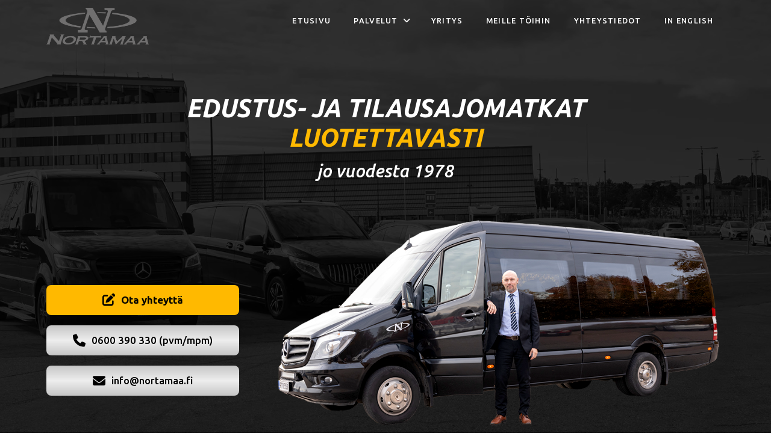

--- FILE ---
content_type: text/html; charset=UTF-8
request_url: https://nortamaa.fi/
body_size: 30016
content:
<!DOCTYPE html>
<html class="no-js" lang="fi">
<head><script data-cfasync="false" data-no-defer="1" data-no-minify="1" data-no-optimize="1">var ewww_webp_supported=!1;function check_webp_feature(A,e){var w;e=void 0!==e?e:function(){},ewww_webp_supported?e(ewww_webp_supported):((w=new Image).onload=function(){ewww_webp_supported=0<w.width&&0<w.height,e&&e(ewww_webp_supported)},w.onerror=function(){e&&e(!1)},w.src="data:image/webp;base64,"+{alpha:"UklGRkoAAABXRUJQVlA4WAoAAAAQAAAAAAAAAAAAQUxQSAwAAAARBxAR/Q9ERP8DAABWUDggGAAAABQBAJ0BKgEAAQAAAP4AAA3AAP7mtQAAAA=="}[A])}check_webp_feature("alpha");</script><script data-cfasync="false" data-no-defer="1" data-no-minify="1" data-no-optimize="1">var Arrive=function(c,w){"use strict";if(c.MutationObserver&&"undefined"!=typeof HTMLElement){var r,a=0,u=(r=HTMLElement.prototype.matches||HTMLElement.prototype.webkitMatchesSelector||HTMLElement.prototype.mozMatchesSelector||HTMLElement.prototype.msMatchesSelector,{matchesSelector:function(e,t){return e instanceof HTMLElement&&r.call(e,t)},addMethod:function(e,t,r){var a=e[t];e[t]=function(){return r.length==arguments.length?r.apply(this,arguments):"function"==typeof a?a.apply(this,arguments):void 0}},callCallbacks:function(e,t){t&&t.options.onceOnly&&1==t.firedElems.length&&(e=[e[0]]);for(var r,a=0;r=e[a];a++)r&&r.callback&&r.callback.call(r.elem,r.elem);t&&t.options.onceOnly&&1==t.firedElems.length&&t.me.unbindEventWithSelectorAndCallback.call(t.target,t.selector,t.callback)},checkChildNodesRecursively:function(e,t,r,a){for(var i,n=0;i=e[n];n++)r(i,t,a)&&a.push({callback:t.callback,elem:i}),0<i.childNodes.length&&u.checkChildNodesRecursively(i.childNodes,t,r,a)},mergeArrays:function(e,t){var r,a={};for(r in e)e.hasOwnProperty(r)&&(a[r]=e[r]);for(r in t)t.hasOwnProperty(r)&&(a[r]=t[r]);return a},toElementsArray:function(e){return e=void 0!==e&&("number"!=typeof e.length||e===c)?[e]:e}}),e=(l.prototype.addEvent=function(e,t,r,a){a={target:e,selector:t,options:r,callback:a,firedElems:[]};return this._beforeAdding&&this._beforeAdding(a),this._eventsBucket.push(a),a},l.prototype.removeEvent=function(e){for(var t,r=this._eventsBucket.length-1;t=this._eventsBucket[r];r--)e(t)&&(this._beforeRemoving&&this._beforeRemoving(t),(t=this._eventsBucket.splice(r,1))&&t.length&&(t[0].callback=null))},l.prototype.beforeAdding=function(e){this._beforeAdding=e},l.prototype.beforeRemoving=function(e){this._beforeRemoving=e},l),t=function(i,n){var o=new e,l=this,s={fireOnAttributesModification:!1};return o.beforeAdding(function(t){var e=t.target;e!==c.document&&e!==c||(e=document.getElementsByTagName("html")[0]);var r=new MutationObserver(function(e){n.call(this,e,t)}),a=i(t.options);r.observe(e,a),t.observer=r,t.me=l}),o.beforeRemoving(function(e){e.observer.disconnect()}),this.bindEvent=function(e,t,r){t=u.mergeArrays(s,t);for(var a=u.toElementsArray(this),i=0;i<a.length;i++)o.addEvent(a[i],e,t,r)},this.unbindEvent=function(){var r=u.toElementsArray(this);o.removeEvent(function(e){for(var t=0;t<r.length;t++)if(this===w||e.target===r[t])return!0;return!1})},this.unbindEventWithSelectorOrCallback=function(r){var a=u.toElementsArray(this),i=r,e="function"==typeof r?function(e){for(var t=0;t<a.length;t++)if((this===w||e.target===a[t])&&e.callback===i)return!0;return!1}:function(e){for(var t=0;t<a.length;t++)if((this===w||e.target===a[t])&&e.selector===r)return!0;return!1};o.removeEvent(e)},this.unbindEventWithSelectorAndCallback=function(r,a){var i=u.toElementsArray(this);o.removeEvent(function(e){for(var t=0;t<i.length;t++)if((this===w||e.target===i[t])&&e.selector===r&&e.callback===a)return!0;return!1})},this},i=new function(){var s={fireOnAttributesModification:!1,onceOnly:!1,existing:!1};function n(e,t,r){return!(!u.matchesSelector(e,t.selector)||(e._id===w&&(e._id=a++),-1!=t.firedElems.indexOf(e._id)))&&(t.firedElems.push(e._id),!0)}var c=(i=new t(function(e){var t={attributes:!1,childList:!0,subtree:!0};return e.fireOnAttributesModification&&(t.attributes=!0),t},function(e,i){e.forEach(function(e){var t=e.addedNodes,r=e.target,a=[];null!==t&&0<t.length?u.checkChildNodesRecursively(t,i,n,a):"attributes"===e.type&&n(r,i)&&a.push({callback:i.callback,elem:r}),u.callCallbacks(a,i)})})).bindEvent;return i.bindEvent=function(e,t,r){t=void 0===r?(r=t,s):u.mergeArrays(s,t);var a=u.toElementsArray(this);if(t.existing){for(var i=[],n=0;n<a.length;n++)for(var o=a[n].querySelectorAll(e),l=0;l<o.length;l++)i.push({callback:r,elem:o[l]});if(t.onceOnly&&i.length)return r.call(i[0].elem,i[0].elem);setTimeout(u.callCallbacks,1,i)}c.call(this,e,t,r)},i},o=new function(){var a={};function i(e,t){return u.matchesSelector(e,t.selector)}var n=(o=new t(function(){return{childList:!0,subtree:!0}},function(e,r){e.forEach(function(e){var t=e.removedNodes,e=[];null!==t&&0<t.length&&u.checkChildNodesRecursively(t,r,i,e),u.callCallbacks(e,r)})})).bindEvent;return o.bindEvent=function(e,t,r){t=void 0===r?(r=t,a):u.mergeArrays(a,t),n.call(this,e,t,r)},o};d(HTMLElement.prototype),d(NodeList.prototype),d(HTMLCollection.prototype),d(HTMLDocument.prototype),d(Window.prototype);var n={};return s(i,n,"unbindAllArrive"),s(o,n,"unbindAllLeave"),n}function l(){this._eventsBucket=[],this._beforeAdding=null,this._beforeRemoving=null}function s(e,t,r){u.addMethod(t,r,e.unbindEvent),u.addMethod(t,r,e.unbindEventWithSelectorOrCallback),u.addMethod(t,r,e.unbindEventWithSelectorAndCallback)}function d(e){e.arrive=i.bindEvent,s(i,e,"unbindArrive"),e.leave=o.bindEvent,s(o,e,"unbindLeave")}}(window,void 0),ewww_webp_supported=!1;function check_webp_feature(e,t){var r;ewww_webp_supported?t(ewww_webp_supported):((r=new Image).onload=function(){ewww_webp_supported=0<r.width&&0<r.height,t(ewww_webp_supported)},r.onerror=function(){t(!1)},r.src="data:image/webp;base64,"+{alpha:"UklGRkoAAABXRUJQVlA4WAoAAAAQAAAAAAAAAAAAQUxQSAwAAAARBxAR/Q9ERP8DAABWUDggGAAAABQBAJ0BKgEAAQAAAP4AAA3AAP7mtQAAAA==",animation:"UklGRlIAAABXRUJQVlA4WAoAAAASAAAAAAAAAAAAQU5JTQYAAAD/////AABBTk1GJgAAAAAAAAAAAAAAAAAAAGQAAABWUDhMDQAAAC8AAAAQBxAREYiI/gcA"}[e])}function ewwwLoadImages(e){if(e){for(var t=document.querySelectorAll(".batch-image img, .image-wrapper a, .ngg-pro-masonry-item a, .ngg-galleria-offscreen-seo-wrapper a"),r=0,a=t.length;r<a;r++)ewwwAttr(t[r],"data-src",t[r].getAttribute("data-webp")),ewwwAttr(t[r],"data-thumbnail",t[r].getAttribute("data-webp-thumbnail"));for(var i=document.querySelectorAll("div.woocommerce-product-gallery__image"),r=0,a=i.length;r<a;r++)ewwwAttr(i[r],"data-thumb",i[r].getAttribute("data-webp-thumb"))}for(var n=document.querySelectorAll("video"),r=0,a=n.length;r<a;r++)ewwwAttr(n[r],"poster",e?n[r].getAttribute("data-poster-webp"):n[r].getAttribute("data-poster-image"));for(var o,l=document.querySelectorAll("img.ewww_webp_lazy_load"),r=0,a=l.length;r<a;r++)e&&(ewwwAttr(l[r],"data-lazy-srcset",l[r].getAttribute("data-lazy-srcset-webp")),ewwwAttr(l[r],"data-srcset",l[r].getAttribute("data-srcset-webp")),ewwwAttr(l[r],"data-lazy-src",l[r].getAttribute("data-lazy-src-webp")),ewwwAttr(l[r],"data-src",l[r].getAttribute("data-src-webp")),ewwwAttr(l[r],"data-orig-file",l[r].getAttribute("data-webp-orig-file")),ewwwAttr(l[r],"data-medium-file",l[r].getAttribute("data-webp-medium-file")),ewwwAttr(l[r],"data-large-file",l[r].getAttribute("data-webp-large-file")),null!=(o=l[r].getAttribute("srcset"))&&!1!==o&&o.includes("R0lGOD")&&ewwwAttr(l[r],"src",l[r].getAttribute("data-lazy-src-webp"))),l[r].className=l[r].className.replace(/\bewww_webp_lazy_load\b/,"");for(var s=document.querySelectorAll(".ewww_webp"),r=0,a=s.length;r<a;r++)e?(ewwwAttr(s[r],"srcset",s[r].getAttribute("data-srcset-webp")),ewwwAttr(s[r],"src",s[r].getAttribute("data-src-webp")),ewwwAttr(s[r],"data-orig-file",s[r].getAttribute("data-webp-orig-file")),ewwwAttr(s[r],"data-medium-file",s[r].getAttribute("data-webp-medium-file")),ewwwAttr(s[r],"data-large-file",s[r].getAttribute("data-webp-large-file")),ewwwAttr(s[r],"data-large_image",s[r].getAttribute("data-webp-large_image")),ewwwAttr(s[r],"data-src",s[r].getAttribute("data-webp-src"))):(ewwwAttr(s[r],"srcset",s[r].getAttribute("data-srcset-img")),ewwwAttr(s[r],"src",s[r].getAttribute("data-src-img"))),s[r].className=s[r].className.replace(/\bewww_webp\b/,"ewww_webp_loaded");window.jQuery&&jQuery.fn.isotope&&jQuery.fn.imagesLoaded&&(jQuery(".fusion-posts-container-infinite").imagesLoaded(function(){jQuery(".fusion-posts-container-infinite").hasClass("isotope")&&jQuery(".fusion-posts-container-infinite").isotope()}),jQuery(".fusion-portfolio:not(.fusion-recent-works) .fusion-portfolio-wrapper").imagesLoaded(function(){jQuery(".fusion-portfolio:not(.fusion-recent-works) .fusion-portfolio-wrapper").isotope()}))}function ewwwWebPInit(e){ewwwLoadImages(e),ewwwNggLoadGalleries(e),document.arrive(".ewww_webp",function(){ewwwLoadImages(e)}),document.arrive(".ewww_webp_lazy_load",function(){ewwwLoadImages(e)}),document.arrive("videos",function(){ewwwLoadImages(e)}),"loading"==document.readyState?document.addEventListener("DOMContentLoaded",ewwwJSONParserInit):("undefined"!=typeof galleries&&ewwwNggParseGalleries(e),ewwwWooParseVariations(e))}function ewwwAttr(e,t,r){null!=r&&!1!==r&&e.setAttribute(t,r)}function ewwwJSONParserInit(){"undefined"!=typeof galleries&&check_webp_feature("alpha",ewwwNggParseGalleries),check_webp_feature("alpha",ewwwWooParseVariations)}function ewwwWooParseVariations(e){if(e)for(var t=document.querySelectorAll("form.variations_form"),r=0,a=t.length;r<a;r++){var i=t[r].getAttribute("data-product_variations"),n=!1;try{for(var o in i=JSON.parse(i))void 0!==i[o]&&void 0!==i[o].image&&(void 0!==i[o].image.src_webp&&(i[o].image.src=i[o].image.src_webp,n=!0),void 0!==i[o].image.srcset_webp&&(i[o].image.srcset=i[o].image.srcset_webp,n=!0),void 0!==i[o].image.full_src_webp&&(i[o].image.full_src=i[o].image.full_src_webp,n=!0),void 0!==i[o].image.gallery_thumbnail_src_webp&&(i[o].image.gallery_thumbnail_src=i[o].image.gallery_thumbnail_src_webp,n=!0),void 0!==i[o].image.thumb_src_webp&&(i[o].image.thumb_src=i[o].image.thumb_src_webp,n=!0));n&&ewwwAttr(t[r],"data-product_variations",JSON.stringify(i))}catch(e){}}}function ewwwNggParseGalleries(e){if(e)for(var t in galleries){var r=galleries[t];galleries[t].images_list=ewwwNggParseImageList(r.images_list)}}function ewwwNggLoadGalleries(e){e&&document.addEventListener("ngg.galleria.themeadded",function(e,t){window.ngg_galleria._create_backup=window.ngg_galleria.create,window.ngg_galleria.create=function(e,t){var r=$(e).data("id");return galleries["gallery_"+r].images_list=ewwwNggParseImageList(galleries["gallery_"+r].images_list),window.ngg_galleria._create_backup(e,t)}})}function ewwwNggParseImageList(e){for(var t in e){var r=e[t];if(void 0!==r["image-webp"]&&(e[t].image=r["image-webp"],delete e[t]["image-webp"]),void 0!==r["thumb-webp"]&&(e[t].thumb=r["thumb-webp"],delete e[t]["thumb-webp"]),void 0!==r.full_image_webp&&(e[t].full_image=r.full_image_webp,delete e[t].full_image_webp),void 0!==r.srcsets)for(var a in r.srcsets)nggSrcset=r.srcsets[a],void 0!==r.srcsets[a+"-webp"]&&(e[t].srcsets[a]=r.srcsets[a+"-webp"],delete e[t].srcsets[a+"-webp"]);if(void 0!==r.full_srcsets)for(var i in r.full_srcsets)nggFSrcset=r.full_srcsets[i],void 0!==r.full_srcsets[i+"-webp"]&&(e[t].full_srcsets[i]=r.full_srcsets[i+"-webp"],delete e[t].full_srcsets[i+"-webp"])}return e}check_webp_feature("alpha",ewwwWebPInit);</script>
<meta charset="UTF-8">
<meta name="viewport" content="width=device-width, initial-scale=1.0">
<link rel="pingback" href="https://nortamaa.fi/xmlrpc.php">
<meta name='robots' content='index, follow, max-image-preview:large, max-snippet:-1, max-video-preview:-1' />
<script id="cookie-law-info-gcm-var-js">
var _ckyGcm = {"status":true,"default_settings":[{"analytics":"denied","advertisement":"denied","functional":"denied","necessary":"granted","ad_user_data":"denied","ad_personalization":"denied","regions":"All"}],"wait_for_update":2000,"url_passthrough":false,"ads_data_redaction":false}</script>
<script id="cookie-law-info-gcm-js" type="text/javascript" src="https://nortamaa.fi/wp-content/plugins/cookie-law-info/lite/frontend/js/gcm.min.js"></script> <script id="cookieyes" type="text/javascript" src="https://cdn-cookieyes.com/client_data/7f0e02c156e3562805458187/script.js"></script>
	<!-- This site is optimized with the Yoast SEO plugin v26.8 - https://yoast.com/product/yoast-seo-wordpress/ -->
	<title>Edustus- ja tilausajomatkat luotettavasti - Nortamaa</title>
	<meta name="description" content="Olipa tarpeen sitten nopea kaupunkimatka, yrityksen henkilökuljetus tai pidempi tilausajo, huolehdimme siitä, että matkasi sujuu turvallisesti ja aikataulussa." />
	<link rel="canonical" href="https://nortamaa.fi/" />
	<meta property="og:locale" content="fi_FI" />
	<meta property="og:type" content="website" />
	<meta property="og:title" content="Edustus- ja tilausajomatkat luotettavasti - Nortamaa" />
	<meta property="og:description" content="Olipa tarpeen sitten nopea kaupunkimatka, yrityksen henkilökuljetus tai pidempi tilausajo, huolehdimme siitä, että matkasi sujuu turvallisesti ja aikataulussa." />
	<meta property="og:url" content="https://nortamaa.fi/" />
	<meta property="og:site_name" content="Nortamaa" />
	<meta property="article:modified_time" content="2025-10-31T13:33:54+00:00" />
	<meta name="twitter:card" content="summary_large_image" />
	<script type="application/ld+json" class="yoast-schema-graph">{"@context":"https://schema.org","@graph":[{"@type":"WebPage","@id":"https://nortamaa.fi/","url":"https://nortamaa.fi/","name":"Edustus- ja tilausajomatkat luotettavasti - Nortamaa","isPartOf":{"@id":"https://nortamaa.fi/#website"},"datePublished":"2024-10-07T04:54:28+00:00","dateModified":"2025-10-31T13:33:54+00:00","description":"Olipa tarpeen sitten nopea kaupunkimatka, yrityksen henkilökuljetus tai pidempi tilausajo, huolehdimme siitä, että matkasi sujuu turvallisesti ja aikataulussa.","breadcrumb":{"@id":"https://nortamaa.fi/#breadcrumb"},"inLanguage":"fi","potentialAction":[{"@type":"ReadAction","target":["https://nortamaa.fi/"]}]},{"@type":"BreadcrumbList","@id":"https://nortamaa.fi/#breadcrumb","itemListElement":[{"@type":"ListItem","position":1,"name":"Etusivu"}]},{"@type":"WebSite","@id":"https://nortamaa.fi/#website","url":"https://nortamaa.fi/","name":"Nortamaa","description":"","potentialAction":[{"@type":"SearchAction","target":{"@type":"EntryPoint","urlTemplate":"https://nortamaa.fi/?s={search_term_string}"},"query-input":{"@type":"PropertyValueSpecification","valueRequired":true,"valueName":"search_term_string"}}],"inLanguage":"fi"}]}</script>
	<!-- / Yoast SEO plugin. -->


<link rel="alternate" type="application/rss+xml" title="Nortamaa &raquo; syöte" href="https://nortamaa.fi/feed/" />
<link rel="alternate" type="application/rss+xml" title="Nortamaa &raquo; kommenttien syöte" href="https://nortamaa.fi/comments/feed/" />
<link rel="alternate" title="oEmbed (JSON)" type="application/json+oembed" href="https://nortamaa.fi/wp-json/oembed/1.0/embed?url=https%3A%2F%2Fnortamaa.fi%2F" />
<link rel="alternate" title="oEmbed (XML)" type="text/xml+oembed" href="https://nortamaa.fi/wp-json/oembed/1.0/embed?url=https%3A%2F%2Fnortamaa.fi%2F&#038;format=xml" />
<style id='wp-img-auto-sizes-contain-inline-css' type='text/css'>
img:is([sizes=auto i],[sizes^="auto," i]){contain-intrinsic-size:3000px 1500px}
/*# sourceURL=wp-img-auto-sizes-contain-inline-css */
</style>

<style id='wp-emoji-styles-inline-css' type='text/css'>

	img.wp-smiley, img.emoji {
		display: inline !important;
		border: none !important;
		box-shadow: none !important;
		height: 1em !important;
		width: 1em !important;
		margin: 0 0.07em !important;
		vertical-align: -0.1em !important;
		background: none !important;
		padding: 0 !important;
	}
/*# sourceURL=wp-emoji-styles-inline-css */
</style>
<link rel='stylesheet' id='wp-block-library-css' href='https://nortamaa.fi/wp-includes/css/dist/block-library/style.min.css?ver=6.9' type='text/css' media='all' />
<style id='global-styles-inline-css' type='text/css'>
:root{--wp--preset--aspect-ratio--square: 1;--wp--preset--aspect-ratio--4-3: 4/3;--wp--preset--aspect-ratio--3-4: 3/4;--wp--preset--aspect-ratio--3-2: 3/2;--wp--preset--aspect-ratio--2-3: 2/3;--wp--preset--aspect-ratio--16-9: 16/9;--wp--preset--aspect-ratio--9-16: 9/16;--wp--preset--color--black: #000000;--wp--preset--color--cyan-bluish-gray: #abb8c3;--wp--preset--color--white: #ffffff;--wp--preset--color--pale-pink: #f78da7;--wp--preset--color--vivid-red: #cf2e2e;--wp--preset--color--luminous-vivid-orange: #ff6900;--wp--preset--color--luminous-vivid-amber: #fcb900;--wp--preset--color--light-green-cyan: #7bdcb5;--wp--preset--color--vivid-green-cyan: #00d084;--wp--preset--color--pale-cyan-blue: #8ed1fc;--wp--preset--color--vivid-cyan-blue: #0693e3;--wp--preset--color--vivid-purple: #9b51e0;--wp--preset--gradient--vivid-cyan-blue-to-vivid-purple: linear-gradient(135deg,rgb(6,147,227) 0%,rgb(155,81,224) 100%);--wp--preset--gradient--light-green-cyan-to-vivid-green-cyan: linear-gradient(135deg,rgb(122,220,180) 0%,rgb(0,208,130) 100%);--wp--preset--gradient--luminous-vivid-amber-to-luminous-vivid-orange: linear-gradient(135deg,rgb(252,185,0) 0%,rgb(255,105,0) 100%);--wp--preset--gradient--luminous-vivid-orange-to-vivid-red: linear-gradient(135deg,rgb(255,105,0) 0%,rgb(207,46,46) 100%);--wp--preset--gradient--very-light-gray-to-cyan-bluish-gray: linear-gradient(135deg,rgb(238,238,238) 0%,rgb(169,184,195) 100%);--wp--preset--gradient--cool-to-warm-spectrum: linear-gradient(135deg,rgb(74,234,220) 0%,rgb(151,120,209) 20%,rgb(207,42,186) 40%,rgb(238,44,130) 60%,rgb(251,105,98) 80%,rgb(254,248,76) 100%);--wp--preset--gradient--blush-light-purple: linear-gradient(135deg,rgb(255,206,236) 0%,rgb(152,150,240) 100%);--wp--preset--gradient--blush-bordeaux: linear-gradient(135deg,rgb(254,205,165) 0%,rgb(254,45,45) 50%,rgb(107,0,62) 100%);--wp--preset--gradient--luminous-dusk: linear-gradient(135deg,rgb(255,203,112) 0%,rgb(199,81,192) 50%,rgb(65,88,208) 100%);--wp--preset--gradient--pale-ocean: linear-gradient(135deg,rgb(255,245,203) 0%,rgb(182,227,212) 50%,rgb(51,167,181) 100%);--wp--preset--gradient--electric-grass: linear-gradient(135deg,rgb(202,248,128) 0%,rgb(113,206,126) 100%);--wp--preset--gradient--midnight: linear-gradient(135deg,rgb(2,3,129) 0%,rgb(40,116,252) 100%);--wp--preset--font-size--small: 13px;--wp--preset--font-size--medium: 20px;--wp--preset--font-size--large: 36px;--wp--preset--font-size--x-large: 42px;--wp--preset--spacing--20: 0.44rem;--wp--preset--spacing--30: 0.67rem;--wp--preset--spacing--40: 1rem;--wp--preset--spacing--50: 1.5rem;--wp--preset--spacing--60: 2.25rem;--wp--preset--spacing--70: 3.38rem;--wp--preset--spacing--80: 5.06rem;--wp--preset--shadow--natural: 6px 6px 9px rgba(0, 0, 0, 0.2);--wp--preset--shadow--deep: 12px 12px 50px rgba(0, 0, 0, 0.4);--wp--preset--shadow--sharp: 6px 6px 0px rgba(0, 0, 0, 0.2);--wp--preset--shadow--outlined: 6px 6px 0px -3px rgb(255, 255, 255), 6px 6px rgb(0, 0, 0);--wp--preset--shadow--crisp: 6px 6px 0px rgb(0, 0, 0);}:where(.is-layout-flex){gap: 0.5em;}:where(.is-layout-grid){gap: 0.5em;}body .is-layout-flex{display: flex;}.is-layout-flex{flex-wrap: wrap;align-items: center;}.is-layout-flex > :is(*, div){margin: 0;}body .is-layout-grid{display: grid;}.is-layout-grid > :is(*, div){margin: 0;}:where(.wp-block-columns.is-layout-flex){gap: 2em;}:where(.wp-block-columns.is-layout-grid){gap: 2em;}:where(.wp-block-post-template.is-layout-flex){gap: 1.25em;}:where(.wp-block-post-template.is-layout-grid){gap: 1.25em;}.has-black-color{color: var(--wp--preset--color--black) !important;}.has-cyan-bluish-gray-color{color: var(--wp--preset--color--cyan-bluish-gray) !important;}.has-white-color{color: var(--wp--preset--color--white) !important;}.has-pale-pink-color{color: var(--wp--preset--color--pale-pink) !important;}.has-vivid-red-color{color: var(--wp--preset--color--vivid-red) !important;}.has-luminous-vivid-orange-color{color: var(--wp--preset--color--luminous-vivid-orange) !important;}.has-luminous-vivid-amber-color{color: var(--wp--preset--color--luminous-vivid-amber) !important;}.has-light-green-cyan-color{color: var(--wp--preset--color--light-green-cyan) !important;}.has-vivid-green-cyan-color{color: var(--wp--preset--color--vivid-green-cyan) !important;}.has-pale-cyan-blue-color{color: var(--wp--preset--color--pale-cyan-blue) !important;}.has-vivid-cyan-blue-color{color: var(--wp--preset--color--vivid-cyan-blue) !important;}.has-vivid-purple-color{color: var(--wp--preset--color--vivid-purple) !important;}.has-black-background-color{background-color: var(--wp--preset--color--black) !important;}.has-cyan-bluish-gray-background-color{background-color: var(--wp--preset--color--cyan-bluish-gray) !important;}.has-white-background-color{background-color: var(--wp--preset--color--white) !important;}.has-pale-pink-background-color{background-color: var(--wp--preset--color--pale-pink) !important;}.has-vivid-red-background-color{background-color: var(--wp--preset--color--vivid-red) !important;}.has-luminous-vivid-orange-background-color{background-color: var(--wp--preset--color--luminous-vivid-orange) !important;}.has-luminous-vivid-amber-background-color{background-color: var(--wp--preset--color--luminous-vivid-amber) !important;}.has-light-green-cyan-background-color{background-color: var(--wp--preset--color--light-green-cyan) !important;}.has-vivid-green-cyan-background-color{background-color: var(--wp--preset--color--vivid-green-cyan) !important;}.has-pale-cyan-blue-background-color{background-color: var(--wp--preset--color--pale-cyan-blue) !important;}.has-vivid-cyan-blue-background-color{background-color: var(--wp--preset--color--vivid-cyan-blue) !important;}.has-vivid-purple-background-color{background-color: var(--wp--preset--color--vivid-purple) !important;}.has-black-border-color{border-color: var(--wp--preset--color--black) !important;}.has-cyan-bluish-gray-border-color{border-color: var(--wp--preset--color--cyan-bluish-gray) !important;}.has-white-border-color{border-color: var(--wp--preset--color--white) !important;}.has-pale-pink-border-color{border-color: var(--wp--preset--color--pale-pink) !important;}.has-vivid-red-border-color{border-color: var(--wp--preset--color--vivid-red) !important;}.has-luminous-vivid-orange-border-color{border-color: var(--wp--preset--color--luminous-vivid-orange) !important;}.has-luminous-vivid-amber-border-color{border-color: var(--wp--preset--color--luminous-vivid-amber) !important;}.has-light-green-cyan-border-color{border-color: var(--wp--preset--color--light-green-cyan) !important;}.has-vivid-green-cyan-border-color{border-color: var(--wp--preset--color--vivid-green-cyan) !important;}.has-pale-cyan-blue-border-color{border-color: var(--wp--preset--color--pale-cyan-blue) !important;}.has-vivid-cyan-blue-border-color{border-color: var(--wp--preset--color--vivid-cyan-blue) !important;}.has-vivid-purple-border-color{border-color: var(--wp--preset--color--vivid-purple) !important;}.has-vivid-cyan-blue-to-vivid-purple-gradient-background{background: var(--wp--preset--gradient--vivid-cyan-blue-to-vivid-purple) !important;}.has-light-green-cyan-to-vivid-green-cyan-gradient-background{background: var(--wp--preset--gradient--light-green-cyan-to-vivid-green-cyan) !important;}.has-luminous-vivid-amber-to-luminous-vivid-orange-gradient-background{background: var(--wp--preset--gradient--luminous-vivid-amber-to-luminous-vivid-orange) !important;}.has-luminous-vivid-orange-to-vivid-red-gradient-background{background: var(--wp--preset--gradient--luminous-vivid-orange-to-vivid-red) !important;}.has-very-light-gray-to-cyan-bluish-gray-gradient-background{background: var(--wp--preset--gradient--very-light-gray-to-cyan-bluish-gray) !important;}.has-cool-to-warm-spectrum-gradient-background{background: var(--wp--preset--gradient--cool-to-warm-spectrum) !important;}.has-blush-light-purple-gradient-background{background: var(--wp--preset--gradient--blush-light-purple) !important;}.has-blush-bordeaux-gradient-background{background: var(--wp--preset--gradient--blush-bordeaux) !important;}.has-luminous-dusk-gradient-background{background: var(--wp--preset--gradient--luminous-dusk) !important;}.has-pale-ocean-gradient-background{background: var(--wp--preset--gradient--pale-ocean) !important;}.has-electric-grass-gradient-background{background: var(--wp--preset--gradient--electric-grass) !important;}.has-midnight-gradient-background{background: var(--wp--preset--gradient--midnight) !important;}.has-small-font-size{font-size: var(--wp--preset--font-size--small) !important;}.has-medium-font-size{font-size: var(--wp--preset--font-size--medium) !important;}.has-large-font-size{font-size: var(--wp--preset--font-size--large) !important;}.has-x-large-font-size{font-size: var(--wp--preset--font-size--x-large) !important;}
/*# sourceURL=global-styles-inline-css */
</style>

<style id='classic-theme-styles-inline-css' type='text/css'>
/*! This file is auto-generated */
.wp-block-button__link{color:#fff;background-color:#32373c;border-radius:9999px;box-shadow:none;text-decoration:none;padding:calc(.667em + 2px) calc(1.333em + 2px);font-size:1.125em}.wp-block-file__button{background:#32373c;color:#fff;text-decoration:none}
/*# sourceURL=/wp-includes/css/classic-themes.min.css */
</style>
<link rel='stylesheet' id='x-stack-css' href='https://nortamaa.fi/wp-content/themes/pro/framework/dist/css/site/stacks/renew.css?ver=6.7.11' type='text/css' media='all' />
<link rel='stylesheet' id='x-child-css' href='https://nortamaa.fi/wp-content/themes/pro-child/style.css?ver=6.7.11' type='text/css' media='all' />
<style id='cs-inline-css' type='text/css'>
@media (min-width:1200px){.x-hide-xl{display:none !important;}}@media (min-width:979px) and (max-width:1199px){.x-hide-lg{display:none !important;}}@media (min-width:767px) and (max-width:978px){.x-hide-md{display:none !important;}}@media (min-width:480px) and (max-width:766px){.x-hide-sm{display:none !important;}}@media (max-width:479px){.x-hide-xs{display:none !important;}} a,h1 a:hover,h2 a:hover,h3 a:hover,h4 a:hover,h5 a:hover,h6 a:hover,.x-comment-time:hover,#reply-title small a,.comment-reply-link:hover,.x-comment-author a:hover,.x-recent-posts a:hover .h-recent-posts{color:#FFB900;}a:hover,#reply-title small a:hover{color:#FFB900b3;}.entry-title i,.entry-title svg{color:#dddddd;}a.x-img-thumbnail:hover,li.bypostauthor > article.comment{border-color:#FFB900;}.flex-direction-nav a,.flex-control-nav a:hover,.flex-control-nav a.flex-active,.x-dropcap,.x-skill-bar .bar,.x-pricing-column.featured h2,.h-comments-title small,.x-pagination a:hover,.woocommerce-pagination a:hover,.x-entry-share .x-share:hover,.entry-thumb,.widget_tag_cloud .tagcloud a:hover,.widget_product_tag_cloud .tagcloud a:hover,.x-highlight,.x-recent-posts .x-recent-posts-img:after,.x-portfolio-filters{background-color:#FFB900;}.x-portfolio-filters:hover{background-color:#FFB900b3;}.x-main{width:calc(72% - 3.20197%);}.x-sidebar{width:calc(100% - 3.20197% - 72%);}.h-landmark{font-weight:400;}.x-comment-author a{color:#999999;}.x-comment-author a,.comment-form-author label,.comment-form-email label,.comment-form-url label,.comment-form-rating label,.comment-form-comment label,.widget_calendar #wp-calendar caption,.widget_calendar #wp-calendar th,.x-accordion-heading .x-accordion-toggle,.x-nav-tabs > li > a:hover,.x-nav-tabs > .active > a,.x-nav-tabs > .active > a:hover{color:#272727;}.widget_calendar #wp-calendar th{border-bottom-color:#272727;}.x-pagination span.current,.woocommerce-pagination span[aria-current],.x-portfolio-filters-menu,.widget_tag_cloud .tagcloud a,.h-feature-headline span i,.widget_price_filter .ui-slider .ui-slider-handle{background-color:#272727;}@media (max-width:978.98px){}html{font-size:14px;}@media (min-width:479px){html{font-size:14px;}}@media (min-width:766px){html{font-size:14px;}}@media (min-width:978px){html{font-size:14px;}}@media (min-width:1199px){html{font-size:14px;}}body{font-style:normal;font-weight:400;color:#999999;background:transparent;}.w-b{font-weight:400 !important;}h1,h2,h3,h4,h5,h6,.h1,.h2,.h3,.h4,.h5,.h6,.x-text-headline{font-family:"Ubuntu",sans-serif;font-style:italic;font-weight:700;text-transform:uppercase;}h1,.h1{letter-spacing:-0.035em;}h2,.h2{letter-spacing:-0.035em;}h3,.h3{letter-spacing:-0.035em;}h4,.h4{letter-spacing:-0.035em;}h5,.h5{letter-spacing:-0.035em;}h6,.h6{letter-spacing:-0.035em;}.w-h{font-weight:700 !important;}.x-container.width{width:88%;}.x-container.max{max-width:1200px;}.x-bar-content.x-container.width{flex-basis:88%;}.x-main.full{float:none;clear:both;display:block;width:auto;}@media (max-width:978.98px){.x-main.full,.x-main.left,.x-main.right,.x-sidebar.left,.x-sidebar.right{float:none;display:block;width:auto !important;}}.entry-header,.entry-content{font-size:1rem;}body,input,button,select,textarea{font-family:"Ubuntu",sans-serif;}h1,h2,h3,h4,h5,h6,.h1,.h2,.h3,.h4,.h5,.h6,h1 a,h2 a,h3 a,h4 a,h5 a,h6 a,.h1 a,.h2 a,.h3 a,.h4 a,.h5 a,.h6 a,blockquote{color:#272727;}.cfc-h-tx{color:#272727 !important;}.cfc-h-bd{border-color:#272727 !important;}.cfc-h-bg{background-color:#272727 !important;}.cfc-b-tx{color:#999999 !important;}.cfc-b-bd{border-color:#999999 !important;}.cfc-b-bg{background-color:#999999 !important;}.x-btn,.button,[type="submit"]{color:#ffffff;border-color:#ac1100;background-color:#ff2a13;text-shadow:0 0.075em 0.075em rgba(0,0,0,0.5);border-radius:0.25em;}.x-btn:hover,.button:hover,[type="submit"]:hover{color:#ffffff;border-color:#600900;background-color:#ef2201;text-shadow:0 0.075em 0.075em rgba(0,0,0,0.5);}.x-btn.x-btn-real,.x-btn.x-btn-real:hover{margin-bottom:0.25em;text-shadow:0 0.075em 0.075em rgba(0,0,0,0.65);}.x-btn.x-btn-real{box-shadow:0 0.25em 0 0 #a71000,0 4px 9px rgba(0,0,0,0.75);}.x-btn.x-btn-real:hover{box-shadow:0 0.25em 0 0 #a71000,0 4px 9px rgba(0,0,0,0.75);}.x-btn.x-btn-flat,.x-btn.x-btn-flat:hover{margin-bottom:0;text-shadow:0 0.075em 0.075em rgba(0,0,0,0.65);box-shadow:none;}.x-btn.x-btn-transparent,.x-btn.x-btn-transparent:hover{margin-bottom:0;border-width:3px;text-shadow:none;text-transform:uppercase;background-color:transparent;box-shadow:none;}.bg .mejs-container,.x-video .mejs-container{position:unset !important;} @font-face{font-family:'FontAwesomePro';font-style:normal;font-weight:900;font-display:block;src:url('https://nortamaa.fi/wp-content/themes/pro/cornerstone/assets/fonts/fa-solid-900.woff2?ver=6.7.2') format('woff2'),url('https://nortamaa.fi/wp-content/themes/pro/cornerstone/assets/fonts/fa-solid-900.ttf?ver=6.7.2') format('truetype');}[data-x-fa-pro-icon]{font-family:"FontAwesomePro" !important;}[data-x-fa-pro-icon]:before{content:attr(data-x-fa-pro-icon);}[data-x-icon],[data-x-icon-o],[data-x-icon-l],[data-x-icon-s],[data-x-icon-b],[data-x-icon-sr],[data-x-icon-ss],[data-x-icon-sl],[data-x-fa-pro-icon],[class*="cs-fa-"]{display:inline-flex;font-style:normal;font-weight:400;text-decoration:inherit;text-rendering:auto;-webkit-font-smoothing:antialiased;-moz-osx-font-smoothing:grayscale;}[data-x-icon].left,[data-x-icon-o].left,[data-x-icon-l].left,[data-x-icon-s].left,[data-x-icon-b].left,[data-x-icon-sr].left,[data-x-icon-ss].left,[data-x-icon-sl].left,[data-x-fa-pro-icon].left,[class*="cs-fa-"].left{margin-right:0.5em;}[data-x-icon].right,[data-x-icon-o].right,[data-x-icon-l].right,[data-x-icon-s].right,[data-x-icon-b].right,[data-x-icon-sr].right,[data-x-icon-ss].right,[data-x-icon-sl].right,[data-x-fa-pro-icon].right,[class*="cs-fa-"].right{margin-left:0.5em;}[data-x-icon]:before,[data-x-icon-o]:before,[data-x-icon-l]:before,[data-x-icon-s]:before,[data-x-icon-b]:before,[data-x-icon-sr]:before,[data-x-icon-ss]:before,[data-x-icon-sl]:before,[data-x-fa-pro-icon]:before,[class*="cs-fa-"]:before{line-height:1;}@font-face{font-family:'FontAwesome';font-style:normal;font-weight:900;font-display:block;src:url('https://nortamaa.fi/wp-content/themes/pro/cornerstone/assets/fonts/fa-solid-900.woff2?ver=6.7.2') format('woff2'),url('https://nortamaa.fi/wp-content/themes/pro/cornerstone/assets/fonts/fa-solid-900.ttf?ver=6.7.2') format('truetype');}[data-x-icon],[data-x-icon-s],[data-x-icon][class*="cs-fa-"]{font-family:"FontAwesome" !important;font-weight:900;}[data-x-icon]:before,[data-x-icon][class*="cs-fa-"]:before{content:attr(data-x-icon);}[data-x-icon-s]:before{content:attr(data-x-icon-s);}@font-face{font-family:'FontAwesomeRegular';font-style:normal;font-weight:400;font-display:block;src:url('https://nortamaa.fi/wp-content/themes/pro/cornerstone/assets/fonts/fa-regular-400.woff2?ver=6.7.2') format('woff2'),url('https://nortamaa.fi/wp-content/themes/pro/cornerstone/assets/fonts/fa-regular-400.ttf?ver=6.7.2') format('truetype');}@font-face{font-family:'FontAwesomePro';font-style:normal;font-weight:400;font-display:block;src:url('https://nortamaa.fi/wp-content/themes/pro/cornerstone/assets/fonts/fa-regular-400.woff2?ver=6.7.2') format('woff2'),url('https://nortamaa.fi/wp-content/themes/pro/cornerstone/assets/fonts/fa-regular-400.ttf?ver=6.7.2') format('truetype');}[data-x-icon-o]{font-family:"FontAwesomeRegular" !important;}[data-x-icon-o]:before{content:attr(data-x-icon-o);}@font-face{font-family:'FontAwesomeLight';font-style:normal;font-weight:300;font-display:block;src:url('https://nortamaa.fi/wp-content/themes/pro/cornerstone/assets/fonts/fa-light-300.woff2?ver=6.7.2') format('woff2'),url('https://nortamaa.fi/wp-content/themes/pro/cornerstone/assets/fonts/fa-light-300.ttf?ver=6.7.2') format('truetype');}@font-face{font-family:'FontAwesomePro';font-style:normal;font-weight:300;font-display:block;src:url('https://nortamaa.fi/wp-content/themes/pro/cornerstone/assets/fonts/fa-light-300.woff2?ver=6.7.2') format('woff2'),url('https://nortamaa.fi/wp-content/themes/pro/cornerstone/assets/fonts/fa-light-300.ttf?ver=6.7.2') format('truetype');}[data-x-icon-l]{font-family:"FontAwesomeLight" !important;font-weight:300;}[data-x-icon-l]:before{content:attr(data-x-icon-l);}@font-face{font-family:'FontAwesomeBrands';font-style:normal;font-weight:normal;font-display:block;src:url('https://nortamaa.fi/wp-content/themes/pro/cornerstone/assets/fonts/fa-brands-400.woff2?ver=6.7.2') format('woff2'),url('https://nortamaa.fi/wp-content/themes/pro/cornerstone/assets/fonts/fa-brands-400.ttf?ver=6.7.2') format('truetype');}[data-x-icon-b]{font-family:"FontAwesomeBrands" !important;}[data-x-icon-b]:before{content:attr(data-x-icon-b);}.widget.widget_rss li .rsswidget:before{content:"\f35d";padding-right:0.4em;font-family:"FontAwesome";} .mk-0.x-bar{height:70px;border-top-width:0;border-right-width:0;border-bottom-width:0;border-left-width:0;font-size:1em;background-color:#00000000;z-index:9999;}.mk-0 .x-bar-content{display:flex;flex-direction:row;justify-content:space-between;align-items:flex-start;row-gap:1em;column-gap:1em;height:70px;}.mk-0.x-bar-outer-spacers:after,.mk-0.x-bar-outer-spacers:before{flex-basis:20px;width:20px!important;height:20px;}.mk-0.x-bar-space{font-size:1em;height:70px;}.mk-1{transition-duration:200ms;}.mk-1 .x-bar-scroll-button {transition-duration:200ms;}.mk-2.x-bar-container{display:flex;flex-direction:row;flex-basis:auto;border-top-width:0;border-right-width:0;border-bottom-width:0;border-left-width:0;font-size:1em;z-index:auto;}.mk-3.x-bar-container{justify-content:space-between;flex-grow:0;flex-shrink:1;}.mk-4.x-bar-container{align-items:center;}.mk-5.x-bar-container{margin-top:0px;margin-right:2em;}.mk-6.x-bar-container{margin-bottom:0px;margin-left:0px;}.mk-7.x-bar-container{justify-content:flex-end;flex-grow:1;flex-shrink:0;}.mk-9.x-bar-container{align-items:flex-start;margin-top:3px;margin-right:0px;}.mk-a.x-image{font-size:1em;width:170px;margin-top:0em;margin-right:2em;margin-bottom:0px;margin-left:0px;border-top-width:0;border-right-width:0;border-bottom-width:0;border-left-width:0;}.mk-a.x-image img{width:100%;aspect-ratio:auto;}.mk-b{flex-grow:0;flex-shrink:1;margin-top:-12px;margin-right:0px;margin-bottom:0px;margin-left:0px;}.mk-c{flex-basis:auto;border-top-width:0;border-right-width:0;border-bottom-width:0;border-left-width:0;font-size:1em;aspect-ratio:auto;}.mk-d{display:flex;flex-direction:column;justify-content:flex-start;align-items:stretch;flex-grow:1;flex-shrink:0;padding-top:2.25em;padding-right:2.25em;padding-bottom:1.75em;padding-left:2.25em;background-color:rgba(0,0,0,0.06);}.mk-e{border-top-width:0;border-right-width:0;border-bottom-width:0;border-left-width:0;font-size:1.3em;color:#FFB900;}.mk-f.x-anchor {margin-top:0em;margin-right:1em;margin-bottom:0em;margin-left:0.3em;border-top-left-radius:0.35em;border-top-right-radius:0.35em;border-bottom-right-radius:0.35em;border-bottom-left-radius:0.35em;background-color:#00000000;box-shadow:0em 0.15em 0.65em 0em rgba(0,0,0,0.25);}.mk-f.x-anchor .x-anchor-content {padding-top:0.2em;padding-right:0.4em;padding-bottom:0.2em;}.mk-f.x-anchor .x-anchor-text {margin-right:5px;}.mk-f.x-anchor .x-anchor-text-primary {font-size:1.2em;font-weight:700;}.mk-f.x-anchor:hover .x-anchor-text-primary,.mk-f.x-anchor[class*="active"] .x-anchor-text-primary,[data-x-effect-provider*="colors"]:hover .mk-f.x-anchor .x-anchor-text-primary {color:#ffffff80;}.mk-g.x-anchor {border-top-width:0;border-right-width:0;border-bottom-width:0;border-left-width:0;}.mk-h.x-anchor {font-size:1em;}.mk-h.x-anchor .x-anchor-content {display:flex;flex-direction:row;align-items:center;}.mk-i.x-anchor .x-anchor-content {justify-content:center;}.mk-j.x-anchor .x-anchor-content {padding-left:0em;}.mk-k.x-anchor .x-anchor-text-primary {font-family:"Ubuntu",sans-serif;font-style:normal;line-height:1;}.mk-l.x-anchor .x-anchor-text {margin-top:5px;margin-bottom:5px;}.mk-m.x-anchor .x-anchor-text {margin-left:5px;}.mk-n.x-anchor .x-anchor-text-primary {color:#ffffff;}.mk-p.x-anchor:hover .x-anchor-text-primary,.mk-p.x-anchor[class*="active"] .x-anchor-text-primary,[data-x-effect-provider*="colors"]:hover .mk-p.x-anchor .x-anchor-text-primary {color:#FFB900;}.mk-p.x-anchor .x-anchor-sub-indicator {margin-top:5px;margin-right:5px;margin-bottom:5px;font-size:1em;}.mk-q.x-anchor .x-anchor-content {padding-top:0.7em;padding-right:0.7em;padding-bottom:0.7em;padding-left:0.7em;}.mk-q.x-anchor .x-anchor-text {margin-top:10px;margin-right:10px;margin-bottom:10px;margin-left:10px;}.mk-q.x-anchor .x-anchor-text-primary {font-size:0.9em;letter-spacing:0.1em;margin-right:calc(0.1em * -1);}.mk-q.x-anchor .x-anchor-sub-indicator {margin-left:0px;color:#ffffff;}.mk-r.x-anchor .x-anchor-text-primary {font-weight:500;}.mk-s.x-anchor .x-anchor-text-primary {text-transform:uppercase;}.mk-t.x-anchor:hover .x-anchor-sub-indicator,.mk-t.x-anchor[class*="active"] .x-anchor-sub-indicator,[data-x-effect-provider*="colors"]:hover .mk-t.x-anchor .x-anchor-sub-indicator {color:#FFB900;}.mk-u.x-anchor .x-anchor-content {justify-content:flex-start;padding-right:1em;}.mk-u.x-anchor .x-anchor-text-primary,.mk-u.x-anchor .x-anchor-text-secondary {overflow-x:hidden;overflow-y:hidden;text-overflow:ellipsis;white-space:nowrap;}.mk-u.x-anchor .x-anchor-text-primary {font-size:0.8em;}.mk-u.x-anchor .x-anchor-sub-indicator {color:transparent;}.mk-u.x-anchor:hover .x-anchor-sub-indicator,.mk-u.x-anchor[class*="active"] .x-anchor-sub-indicator,[data-x-effect-provider*="colors"]:hover .mk-u.x-anchor .x-anchor-sub-indicator {color:transparent;}.mk-v.x-anchor .x-anchor-content {padding-top:0.75em;}.mk-w.x-anchor .x-anchor-content {padding-bottom:0.75em;}.mk-w.x-anchor .x-anchor-text {margin-right:auto;}.mk-w.x-anchor .x-anchor-sub-indicator {margin-left:5px;}.mk-x.x-anchor {width:3.5em;min-width:3em;height:3.5em;border-top-left-radius:.35em;border-top-right-radius:.35em;border-bottom-right-radius:.35em;border-bottom-left-radius:.35em;background-color:#FFB900;}.mk-x.x-anchor:hover,.mk-x.x-anchor[class*="active"],[data-x-effect-provider*="colors"]:hover .mk-x.x-anchor {background-color:#000000;}.mk-x.x-anchor .x-graphic {margin-top:5px;margin-right:5px;margin-bottom:5px;margin-left:5px;}.mk-x.x-anchor .x-graphic-icon {font-size:1.25em;width:auto;color:rgba(0,0,0,1);border-top-width:0;border-right-width:0;border-bottom-width:0;border-left-width:0;}.mk-x.x-anchor:hover .x-graphic-icon,.mk-x.x-anchor[class*="active"] .x-graphic-icon,[data-x-effect-provider*="colors"]:hover .mk-x.x-anchor .x-graphic-icon {color:rgba(0,0,0,0.5);}.mk-x.x-anchor .x-toggle {color:#ffffff;}.mk-x.x-anchor .x-toggle-burger {width:10em;margin-top:3em;margin-right:0;margin-bottom:3em;margin-left:0;font-size:2px;}.mk-x.x-anchor .x-toggle-burger-bun-t {transform:translate3d(0,calc(3em * -1),0);}.mk-x.x-anchor .x-toggle-burger-bun-b {transform:translate3d(0,3em,0);}.mk-y.x-anchor {border-top-width:0px;border-right-width:0px;border-bottom-width:1px;border-left-width:0px;border-top-style:solid;border-right-style:solid;border-bottom-style:solid;border-left-style:solid;border-top-color:transparent;border-right-color:transparent;border-bottom-color:#dadada;border-left-color:transparent;}.mk-y.x-anchor .x-anchor-content {padding-top:1em;}.mk-y.x-anchor:hover,.mk-y.x-anchor[class*="active"],[data-x-effect-provider*="colors"]:hover .mk-y.x-anchor {border-top-color:#dadada;border-right-color:#dadada;border-bottom-color:#dadada;border-left-color:#dadada;}.mk-y.x-anchor .x-anchor-text-primary {font-size:1em;}.mk-z.x-anchor .x-anchor-content {padding-right:0.75em;padding-left:0.75em;}.mk-z.x-anchor .x-anchor-text-primary {color:rgba(0,0,0,1);}.mk-z.x-anchor .x-anchor-sub-indicator {color:rgba(0,0,0,1);}.mk-10.x-anchor .x-anchor-text {margin-left:25px;}.mk-10.x-anchor .x-anchor-text-primary {font-size:.9em;font-weight:400;}.mk-11{font-size:1em;display:flex;flex-direction:row;justify-content:space-around;align-items:flex-start;row-gap:0px;column-gap:0px;flex-wrap:wrap;align-content:flex-start;align-self:stretch;flex-grow:0;flex-shrink:0;flex-basis:auto;}.mk-11 > li,.mk-11 > li > a{flex-grow:0;flex-shrink:1;flex-basis:auto;}.mk-12{margin-top:60px;margin-right:0px;margin-bottom:0px;margin-left:0px;font-size:1.2em;}.mk-12 [data-x-toggle-collapse]{transition-duration:300ms;transition-timing-function:cubic-bezier(0.400,0.000,0.200,1.000);}.mk-13 .x-dropdown {font-size:15px;border-top-width:0;border-right-width:0;border-bottom-width:0;border-left-width:0;border-top-left-radius:10px;border-top-right-radius:10px;border-bottom-right-radius:10px;border-bottom-left-radius:10px;padding-top:0.2em;padding-right:2em;padding-bottom:0.2em;padding-left:2em;background-color:#000000;transition-duration:400ms,400ms,0s;transition-timing-function:cubic-bezier(0.400,0.000,0.200,1.000);}.mk-13 .x-dropdown:not(.x-active) {transition-delay:0s,0s,400ms;}.mk-14{font-size:16px;transition-duration:200ms;}.mk-14 .x-off-canvas-bg{background-color:transparent;transition-duration:200ms;transition-timing-function:cubic-bezier(0.400,0.000,0.200,1.000);}.mk-14 .x-off-canvas-close{width:calc(1em * 3);height:calc(1em * 3);font-size:2em;color:#000000;transition-duration:0.3s,200ms,200ms;transition-timing-function:ease-in-out,cubic-bezier(0.400,0.000,0.200,1.000),cubic-bezier(0.400,0.000,0.200,1.000);}.mk-14 .x-off-canvas-close:focus,.mk-14 .x-off-canvas-close:hover{color:#000000b3;}.mk-14 .x-off-canvas-content{display:flex;flex-direction:column;justify-content:flex-start;align-items:stretch;width:100%;max-width:36em;border-top-width:0;border-right-width:0;border-bottom-width:0;border-left-width:0;background-color:rgba(255,255,255,1);box-shadow:0em 0em 2em 0em rgba(0,0,0,0.25);transition-duration:200ms;transition-timing-function:cubic-bezier(0.400,0.000,0.200,1.000);}@media screen and (max-width:1199px){.mk-0 .x-bar-content{row-gap:0em;column-gap:0em;}.mk-a.x-image{width:150px;}.mk-q.x-anchor .x-anchor-text {margin-left:2px;}}@media screen and (max-width:978px){.mk-f.x-anchor {margin-right:2em;}.mk-f.x-anchor .x-anchor-text-primary {font-size:1.1em;}}@media screen and (min-width:480px) and (max-width:766px){.mk-5.x-bar-container{margin-right:1em;}}@media screen and (max-width:479px){.mk-5.x-bar-container{margin-right:0em;}}.e20-e1{padding-top:.3em;} .m1p-0.x-bar{height:auto;padding-top:65px;padding-right:0px;padding-bottom:65px;padding-left:0px;border-top-width:0;border-right-width:0;border-bottom-width:0;border-left-width:0;font-size:1em;background-color:#000000;z-index:9999;}.m1p-0 .x-bar-content{display:flex;flex-direction:row;justify-content:space-between;align-items:center;flex-grow:0;flex-shrink:1;flex-basis:100%;height:auto;}.m1p-0.x-bar-outer-spacers:after,.m1p-0.x-bar-outer-spacers:before{flex-basis:0px;width:0px!important;height:0px;}.m1p-0.x-bar-space{font-size:1em;}.m1p-1.x-bar-container{display:flex;flex-direction:row;justify-content:flex-start;align-items:center;flex-grow:0;flex-shrink:1;flex-basis:auto;min-width:100%;border-top-width:0;border-right-width:0;border-bottom-width:0;border-left-width:0;font-size:1em;z-index:auto;}.m1p-2.x-row{z-index:auto;margin-right:auto;margin-left:auto;border-top-width:0;border-right-width:0;border-bottom-width:0;border-left-width:0;padding-top:1px;padding-right:1px;padding-bottom:1px;padding-left:1px;font-size:1em;}.m1p-2 > .x-row-inner{flex-direction:row;justify-content:flex-start;align-items:stretch;align-content:stretch;margin-top:calc(((3em / 2) + 1px) * -1);margin-right:calc(((3em / 2) + 1px) * -1);margin-bottom:calc(((3em / 2) + 1px) * -1);margin-left:calc(((3em / 2) + 1px) * -1);}.m1p-2 > .x-row-inner > *{flex-grow:1;margin-top:calc(3em / 2);margin-bottom:calc(3em / 2);margin-right:calc(3em / 2);margin-left:calc(3em / 2);}.m1p-3{--gap:3em;}.m1p-3 > .x-row-inner > *:nth-child(3n - 0) {flex-basis:calc(50.12% - clamp(0px,var(--gap),9999px));}.m1p-3 > .x-row-inner > *:nth-child(3n - 1) {flex-basis:calc(24.88% - clamp(0px,var(--gap),9999px));}.m1p-3 > .x-row-inner > *:nth-child(3n - 2) {flex-basis:calc(25% - clamp(0px,var(--gap),9999px));}.m1p-4.x-col{z-index:1;border-top-width:0;border-right-width:0;border-bottom-width:0;border-left-width:0;font-size:1em;}.m1p-5.x-col{display:flex;flex-direction:row;justify-content:center;align-items:flex-start;flex-wrap:wrap;align-content:flex-start;}.m1p-6.x-text{border-top-width:0;border-right-width:0;border-bottom-width:0;border-left-width:0;font-size:1em;}.m1p-6.x-text .x-text-content-text-primary{font-family:"Ubuntu",sans-serif;font-size:1em;font-style:italic;font-weight:700;line-height:1.4;letter-spacing:0em;text-transform:uppercase;color:#ffffff;}.m1p-7.x-text{margin-top:1.5rem;margin-right:0em;margin-bottom:0em;margin-left:0em;border-top-width:0;border-right-width:0;border-bottom-width:0;border-left-width:0;font-family:"Ubuntu",sans-serif;font-size:1em;font-style:normal;font-weight:inherit;line-height:inherit;letter-spacing:0em;text-transform:none;color:#ffffff;}.m1p-7.x-text > :first-child{margin-top:0;}.m1p-7.x-text > :last-child{margin-bottom:0;}.m1p-9.x-anchor {border-top-width:0;border-right-width:0;border-bottom-width:0;border-left-width:0;font-size:1em;}.m1p-9.x-anchor .x-anchor-content {display:flex;flex-direction:row;justify-content:center;align-items:center;padding-top:0.75em;padding-right:0.75em;padding-bottom:0.75em;padding-left:0.75em;}.m1p-9.x-anchor .x-anchor-text {margin-top:5px;margin-right:auto;margin-bottom:5px;margin-left:5px;}.m1p-9.x-anchor .x-anchor-text-primary {font-family:inherit;font-size:1em;font-style:normal;font-weight:inherit;line-height:1;color:#FFB900;}.m1p-9.x-anchor:hover .x-anchor-text-primary,.m1p-9.x-anchor[class*="active"] .x-anchor-text-primary,[data-x-effect-provider*="colors"]:hover .m1p-9.x-anchor .x-anchor-text-primary {color:#FFB900b3;}.m1p-9.x-anchor .x-anchor-sub-indicator {margin-top:5px;margin-right:5px;margin-bottom:5px;margin-left:5px;font-size:1em;color:#FFB900;}.m1p-9.x-anchor:hover .x-anchor-sub-indicator,.m1p-9.x-anchor[class*="active"] .x-anchor-sub-indicator,[data-x-effect-provider*="colors"]:hover .m1p-9.x-anchor .x-anchor-sub-indicator {color:#FFB900b3;}.m1p-a.x-anchor {margin-top:0em;margin-right:0em;margin-bottom:0em;margin-left:1.5em;}.m1p-b{font-size:1em;}.m1p-b [data-x-toggle-collapse]{transition-duration:300ms;transition-timing-function:cubic-bezier(0.400,0.000,0.200,1.000);}.m1p-c.x-image{font-size:1em;border-top-width:0;border-right-width:0;border-bottom-width:0;border-left-width:0;}.m1p-c.x-image img{aspect-ratio:auto;}.m1p-d.x-image{max-width:240px;}.m1p-e.x-image{max-width:150px;}.m1p-f{display:flex;flex-direction:row;justify-content:center;align-items:flex-start;row-gap:0px;column-gap:0px;flex-wrap:wrap;align-content:flex-start;flex-grow:0;flex-shrink:1;flex-basis:auto;margin-top:3em;margin-right:0px;margin-bottom:0px;margin-left:0px;border-top-width:0;border-right-width:0;border-bottom-width:0;border-left-width:0;font-size:1em;aspect-ratio:auto;}@media screen and (max-width:978px){.m1p-3 > .x-row-inner > *:nth-child(3n - 0) {flex-basis:calc(40% - clamp(0px,var(--gap),9999px));}.m1p-3 > .x-row-inner > *:nth-child(3n - 1) {flex-basis:calc(30% - clamp(0px,var(--gap),9999px));}.m1p-3 > .x-row-inner > *:nth-child(3n - 2) {flex-basis:calc(30% - clamp(0px,var(--gap),9999px));}}@media screen and (max-width:766px){.m1p-2.x-row{text-align:center;}.m1p-3 > .x-row-inner > *:nth-child(1n - 0) {flex-basis:calc(100% - clamp(0px,var(--gap),9999px));}.m1p-f{row-gap:20px;column-gap:20px;}}@media screen and (max-width:479px){.m1p-3 > .x-row-inner > *:nth-child(1n - 0) {flex-basis:calc(100% - clamp(0px,var(--gap),9999px));}}  .ma-0.x-section{margin-top:-90px;padding-top:175px;}.ma-0 > .x-bg > .x-bg-layer-lower-img img {object-position:75% 30%;}.ma-0 > .x-bg > .x-bg-layer-upper-color {background-color:#000000cc;}.ma-1.x-section{margin-right:0px;margin-bottom:0px;margin-left:0px;border-top-width:0;border-right-width:0;border-bottom-width:0;border-left-width:0;padding-right:0px;padding-left:0px;}.ma-2.x-section{padding-bottom:65px;}.ma-3.x-section{background-color:#000000;}.ma-4.x-section{z-index:1;}.ma-5 > .x-bg > .x-bg-layer-lower-img img {object-fit:cover;}.ma-6.x-section{margin-top:0px;}.ma-7.x-section{padding-top:55px;padding-bottom:55px;}.ma-7 > .x-bg > .x-bg-layer-upper-color {background-image:linear-gradient( to bottom,#FFB900,rgba(255,210,92,0.88),#FFB900);}.ma-8.x-section{padding-top:65px;}.ma-9.x-section{z-index:auto;}.ma-a > .x-bg > .x-bg-layer-lower-img img {object-position:center;}.ma-a > .x-bg > .x-bg-layer-upper-color {background-color:#000000d9;}.ma-b.x-section{padding-top:30px;}.ma-b > .x-bg > .x-bg-layer-lower-img img {object-position:center 30%;}.ma-b > .x-bg > .x-bg-layer-upper-color {background-color:#fffffff2;}:where(body:not(.tco-disable-effects)) .ma-c:is(.x-effect-exit,.x-effect-entering,.x-effect-exiting) {animation-delay:0ms;animation-duration:1000ms;animation-timing-function:cubic-bezier(0.400,0.000,0.200,1.000);transition-delay:0ms;transition-duration:1000ms;transition-timing-function:cubic-bezier(0.400,0.000,0.200,1.000);}.ma-c:is(.x-effect-enter){opacity:1;transform:translate(0px,0px);}:where(body:not(.tco-disable-effects)) .ma-c:is(.x-effect-exit){opacity:0;}:where(body:not(.tco-disable-effects)) .ma-d:is(.x-effect-exit){transform:translate(0px,-2rem);}:where(body:not(.tco-disable-effects)) .ma-e:is(.x-effect-exit){transform:translate(0em,0rem);}.ma-f{filter:contrast(110%);}:where(body:not(.tco-disable-effects)) .ma-f:is(.x-effect-exit){transform:translate3d(12rem,0rem,0em);}.ma-g.x-row{z-index:auto;margin-right:auto;margin-left:auto;border-top-width:0;border-right-width:0;border-bottom-width:0;border-left-width:0;padding-top:1px;padding-right:1px;padding-bottom:1px;padding-left:1px;font-size:1em;}.ma-g > .x-row-inner{flex-direction:row;align-items:stretch;align-content:stretch;}.ma-i.x-row{text-align:center;}.ma-i > .x-row-inner{justify-content:center;}.ma-j > .x-row-inner{margin-top:calc(((20px / 2) + 1px) * -1);margin-bottom:calc(((20px / 2) + 1px) * -1);}.ma-j > .x-row-inner > *{margin-top:calc(20px / 2);margin-bottom:calc(20px / 2);}.ma-k > .x-row-inner{margin-right:calc(((20px / 2) + 1px) * -1);margin-left:calc(((20px / 2) + 1px) * -1);}.ma-k > .x-row-inner > *{margin-right:calc(20px / 2);margin-left:calc(20px / 2);}.ma-l.x-row{margin-top:4em;}.ma-m.x-row{margin-bottom:0px;}.ma-n > .x-row-inner{justify-content:flex-start;}.ma-o > .x-row-inner{margin-top:calc(((2em / 2) + 1px) * -1);margin-bottom:calc(((2em / 2) + 1px) * -1);}.ma-o > .x-row-inner > *{margin-top:calc(2em / 2);margin-bottom:calc(2em / 2);}.ma-p > .x-row-inner{margin-right:calc(((3em / 2) + 1px) * -1);margin-left:calc(((3em / 2) + 1px) * -1);}.ma-p > .x-row-inner > *{margin-right:calc(3em / 2);margin-left:calc(3em / 2);}.ma-q > .x-row-inner{margin-top:calc(((3em / 2) + 1px) * -1);margin-right:calc(((5em / 2) + 1px) * -1);margin-bottom:calc(((3em / 2) + 1px) * -1);margin-left:calc(((5em / 2) + 1px) * -1);}.ma-q > .x-row-inner > *{margin-top:calc(3em / 2);margin-bottom:calc(3em / 2);margin-right:calc(5em / 2);margin-left:calc(5em / 2);}.ma-r.x-row{margin-top:3em;}.ma-s.x-row{width:100%;}.ma-s > .x-row-inner{margin-right:calc(((0px / 2) + 1px) * -1);margin-left:calc(((0px / 2) + 1px) * -1);}.ma-t.x-row{margin-top:0px;margin-bottom:4em;}.ma-u.x-row{margin-top:20px;}.ma-v{--gap:20px;}.ma-w > .x-row-inner > *:nth-child(2n - 0) {flex-basis:calc(33.33% - clamp(0px,var(--gap),9999px));}.ma-w > .x-row-inner > *:nth-child(2n - 1) {flex-basis:calc(66.66% - clamp(0px,var(--gap),9999px));}.ma-x > .x-row-inner > *:nth-child(2n - 0) {flex-basis:calc(67.04% - clamp(0px,var(--gap),9999px));}.ma-x > .x-row-inner > *:nth-child(2n - 1) {flex-basis:calc(32.96% - clamp(0px,var(--gap),9999px));}.ma-y{--gap:3em;}.ma-z > .x-row-inner > *:nth-child(3n - 0) {flex-basis:calc(33.33% - clamp(0px,var(--gap),9999px));}.ma-z > .x-row-inner > *:nth-child(3n - 1) {flex-basis:calc(33.33% - clamp(0px,var(--gap),9999px));}.ma-z > .x-row-inner > *:nth-child(3n - 2) {flex-basis:calc(33.33% - clamp(0px,var(--gap),9999px));}.ma-10{--gap:5em;}.ma-11 > .x-row-inner > *:nth-child(2n - 0) {flex-basis:calc(50% - clamp(0px,var(--gap),9999px));}.ma-11 > .x-row-inner > *:nth-child(2n - 1) {flex-basis:calc(50% - clamp(0px,var(--gap),9999px));}.ma-12 > .x-row-inner > *:nth-child(2n - 0) {flex-basis:calc(50% - clamp(0px,var(--gap),9999px));}.ma-12 > .x-row-inner > *:nth-child(2n - 1) {flex-basis:calc(50% - clamp(0px,var(--gap),9999px));}.ma-13{--gap:0px;}.ma-13 > .x-row-inner > *:nth-child(2n - 0) {flex-basis:calc(40% - clamp(0px,var(--gap),9999px));}.ma-13 > .x-row-inner > *:nth-child(2n - 1) {flex-basis:calc(60% - clamp(0px,var(--gap),9999px));}.ma-14 > .x-row-inner > *:nth-child(1n - 0) {flex-basis:calc(100% - clamp(0px,var(--gap),9999px));}.ma-15 > .x-row-inner > *:nth-child(2n - 0) {flex-basis:calc(50% - clamp(0px,var(--gap),9999px));}.ma-15 > .x-row-inner > *:nth-child(2n - 1) {flex-basis:calc(50% - clamp(0px,var(--gap),9999px));}.ma-16 > .x-row-inner > *:nth-child(3n - 0) {flex-basis:calc(33.33% - clamp(0px,var(--gap),9999px));}.ma-16 > .x-row-inner > *:nth-child(3n - 1) {flex-basis:calc(33.33% - clamp(0px,var(--gap),9999px));}.ma-16 > .x-row-inner > *:nth-child(3n - 2) {flex-basis:calc(33.33% - clamp(0px,var(--gap),9999px));}.ma-17 > .x-row-inner > *:nth-child(3n - 0) {flex-basis:calc(33.33% - clamp(0px,var(--gap),9999px));}.ma-17 > .x-row-inner > *:nth-child(3n - 1) {flex-basis:calc(33.33% - clamp(0px,var(--gap),9999px));}.ma-17 > .x-row-inner > *:nth-child(3n - 2) {flex-basis:calc(33.33% - clamp(0px,var(--gap),9999px));}.ma-18 > .x-row-inner > *:nth-child(2n - 0) {flex-basis:calc(50% - clamp(0px,var(--gap),9999px));}.ma-18 > .x-row-inner > *:nth-child(2n - 1) {flex-basis:calc(50% - clamp(0px,var(--gap),9999px));}.ma-19.x-col{z-index:1;border-top-width:0;border-right-width:0;border-bottom-width:0;border-left-width:0;font-size:1em;}.ma-1c.x-col{display:flex;flex-direction:column;flex-wrap:wrap;}.ma-1d.x-col{justify-content:flex-end;align-items:flex-start;align-content:flex-start;padding-top:0px;padding-right:0px;padding-left:0px;}.ma-1e.x-col{padding-bottom:4em;}.ma-1f.x-col{min-height:200px;}.ma-1f > .x-bg > .x-bg-layer-lower-img img {object-position:80%;}.ma-1g > .x-bg > .x-bg-layer-lower-img img {object-fit:cover;}.ma-1h.x-col{justify-content:center;}.ma-1i.x-col{align-items:center;align-content:center;}.ma-1j.x-col{text-align:center;}.ma-1l.x-col{min-height:360px;background-color:#ffffff;}.ma-1l > .x-bg > .x-bg-layer-lower-img img {object-position:30% 30%;}.ma-1m.x-col{background-color:rgb(72,72,72);}.ma-1n.x-col{justify-content:flex-start;}.ma-1o.x-col{border-top-left-radius:20px;border-top-right-radius:20px;border-bottom-right-radius:20px;border-bottom-left-radius:20px;}.ma-1p.x-col{padding-top:.5em;padding-right:.5em;padding-bottom:.5em;padding-left:.5em;}.ma-1q.x-col{padding-top:2em;padding-right:2em;padding-bottom:2em;padding-left:2em;}.ma-1r.x-col{max-height:660px;padding-top:4em;padding-right:4em;padding-left:4em;}.ma-1r > .x-bg > .x-bg-layer-lower-img img {object-position:center;}.ma-1r > .x-bg > .x-bg-layer-upper-color {background-color:#000000bf;}.ma-1t.x-text{border-top-width:0;border-right-width:0;border-bottom-width:0;border-left-width:0;font-size:1em;}.ma-1t.x-text .x-text-content-text-primary{font-family:"Ubuntu",sans-serif;font-style:italic;font-weight:700;letter-spacing:0em;text-transform:uppercase;}.ma-1u.x-text .x-text-content-text-primary{font-size:1em;}.ma-1v.x-text .x-text-content-text-primary{line-height:inherit;}.ma-1w.x-text .x-text-content-text-primary{color:#ffffff;}.ma-1x.x-text .x-text-content-text-subheadline{margin-top:0.5em;font-family:"Ubuntu",sans-serif;font-size:0.7em;font-style:italic;font-weight:500;line-height:inherit;letter-spacing:0em;text-transform:none;color:#ffffff;}.ma-1y.x-text .x-text-content-text-primary{line-height:1.4;}.ma-1z.x-text .x-text-content-text-primary{text-align:center;}.ma-20.x-text .x-text-content-text-primary{color:rgba(0,0,0,1);}.ma-21.x-text{margin-top:1em;margin-bottom:0em;}.ma-21.x-text .x-text-content-text-primary{font-size:0.9em;}.ma-22.x-text{margin-right:0em;margin-left:0em;}.ma-23.x-text{margin-top:0em;margin-bottom:1em;}.ma-23.x-text .x-text-content-text-primary{color:#000000;}.ma-24.x-text .x-text-content-text-primary{color:#FFB900;}.ma-25.x-anchor {width:100%;border-top-width:0;border-right-width:0;border-bottom-width:0;border-left-width:0;border-top-left-radius:8px;border-top-right-radius:8px;border-bottom-right-radius:8px;border-bottom-left-radius:8px;font-size:1em;}.ma-25.x-anchor .x-anchor-content {display:flex;justify-content:center;align-items:center;row-gap:0px;column-gap:0px;padding-right:0.85em;padding-left:0.85em;}.ma-25.x-anchor .x-anchor-text {margin-top:5px;margin-right:5px;margin-bottom:5px;margin-left:5px;}.ma-25.x-anchor .x-anchor-text-primary {font-family:"Ubuntu",sans-serif;font-size:1em;font-style:normal;line-height:1;}.ma-26.x-anchor {max-width:320px;}.ma-26.x-anchor .x-anchor-content {flex-direction:row;}.ma-27.x-anchor .x-anchor-content {padding-top:0.575em;padding-bottom:0.575em;}.ma-28.x-anchor {margin-top:0em;}.ma-29.x-anchor {margin-right:0em;margin-bottom:1em;margin-left:0em;}.ma-2a.x-anchor {background-color:#FFB900;}.ma-2b.x-anchor .x-anchor-text-primary {font-weight:700;}.ma-2c.x-anchor .x-anchor-text-primary {color:rgba(0,0,0,1);}.ma-2c.x-anchor:hover .x-anchor-text-primary,.ma-2c.x-anchor[class*="active"] .x-anchor-text-primary,[data-x-effect-provider*="colors"]:hover .ma-2c.x-anchor .x-anchor-text-primary {color:rgba(0,0,0,0.5);}.ma-2d.x-anchor .x-graphic {margin-top:5px;margin-bottom:5px;}.ma-2d.x-anchor .x-graphic-icon {width:auto;border-top-width:0;border-right-width:0;border-bottom-width:0;border-left-width:0;}.ma-2e.x-anchor .x-graphic {margin-right:5px;margin-left:5px;}.ma-2e.x-anchor .x-graphic-icon {font-size:1.25em;}.ma-2f.x-anchor .x-graphic-icon {color:rgba(0,0,0,1);}.ma-2f.x-anchor:hover .x-graphic-icon,.ma-2f.x-anchor[class*="active"] .x-graphic-icon,[data-x-effect-provider*="colors"]:hover .ma-2f.x-anchor .x-graphic-icon {color:rgba(0,0,0,0.5);}.ma-2g.x-anchor .x-anchor-text-primary {font-weight:500;}.ma-2i.x-anchor {background-color:#ffffff;}.ma-2j.x-anchor {margin-top:1em;}.ma-2j.x-anchor:hover .x-anchor-text-primary,.ma-2j.x-anchor[class*="active"] .x-anchor-text-primary,[data-x-effect-provider*="colors"]:hover .ma-2j.x-anchor .x-anchor-text-primary {color:#ffffffb3;}.ma-2j.x-anchor .x-graphic-icon {color:#ffffff;}.ma-2j.x-anchor:hover .x-graphic-icon,.ma-2j.x-anchor[class*="active"] .x-graphic-icon,[data-x-effect-provider*="colors"]:hover .ma-2j.x-anchor .x-graphic-icon {color:#ffffffb3;}.ma-2k.x-anchor {background-color:#000000;}.ma-2k.x-anchor .x-anchor-text-primary {color:#ffffff;}.ma-2m.x-anchor .x-anchor-content {padding-top:0.4em;padding-bottom:0.4em;}.ma-2n.x-anchor:hover .x-anchor-text-primary,.ma-2n.x-anchor[class*="active"] .x-anchor-text-primary,[data-x-effect-provider*="colors"]:hover .ma-2n.x-anchor .x-anchor-text-primary {color:#ffffff80;}.ma-2o.x-anchor {max-width:200px;}.ma-2o.x-anchor .x-anchor-content {flex-direction:row-reverse;}.ma-2o.x-anchor .x-graphic {margin-right:0px;margin-left:2px;}.ma-2o.x-anchor .x-graphic-icon {font-size:1.2em;color:#FFB900;}.ma-2o.x-anchor:hover .x-graphic-icon,.ma-2o.x-anchor[class*="active"] .x-graphic-icon,[data-x-effect-provider*="colors"]:hover .ma-2o.x-anchor .x-graphic-icon {color:#ffffff80;}.ma-2p.x-image{font-size:1em;width:100%;border-top-width:0;border-right-width:0;border-bottom-width:0;border-left-width:0;}.ma-2p.x-image img{width:100%;aspect-ratio:auto;}.ma-2q.x-text{margin-top:1.5rem;}.ma-2r.x-text{margin-right:0em;margin-left:0em;}.ma-2s.x-text{margin-bottom:0em;}.ma-2t.x-text{border-top-width:0;border-right-width:0;border-bottom-width:0;border-left-width:0;font-family:"Ubuntu",sans-serif;font-size:1em;font-style:normal;line-height:inherit;letter-spacing:0em;text-transform:none;}.ma-2t.x-text > :first-child{margin-top:0;}.ma-2t.x-text > :last-child{margin-bottom:0;}.ma-2u.x-text{font-weight:inherit;}.ma-2v.x-text{color:rgba(0,0,0,1);}.ma-2x.x-text{margin-top:2rem;font-weight:500;}.ma-2y.x-text{margin-top:1rem;}.ma-2z.x-text{margin-bottom:2em;color:#ffffff;}.ma-30{flex-grow:0;flex-shrink:1;}.ma-31{flex-basis:auto;border-top-width:0;border-right-width:0;border-bottom-width:0;border-left-width:0;font-size:1em;aspect-ratio:auto;}.ma-35{display:flex;flex-wrap:wrap;min-width:100%;}.ma-36{flex-direction:row;position:absolute;top:0;width:100%;}.ma-37{justify-content:flex-start;}.ma-38{align-items:flex-start;align-content:flex-start;height:100%;min-height:100%;background-color:#00000000;}.ma-39{flex-direction:column;}.ma-3a{flex-grow:1;flex-shrink:0;}.ma-3b{z-index:0;}.ma-3c{align-items:center;align-content:center;}.ma-3d{z-index:1;border-top-left-radius:20px;border-top-right-radius:20px;border-bottom-right-radius:0px;border-bottom-left-radius:0px;}.ma-3d > .x-bg > .x-bg-layer-lower-img img {object-fit:cover;}.ma-3e{min-height:270px;max-height:270px;}.ma-3f > .x-bg > .x-bg-layer-lower-img img {object-position:center 40%;}.ma-3g{margin-top:1.5em;}.ma-3h{margin-right:0px;margin-left:0px;}.ma-3i{margin-bottom:0px;}.ma-3j{padding-top:0em;padding-right:2em;padding-bottom:0em;padding-left:2em;}.ma-3k{margin-top:1em;}.ma-3l{justify-content:flex-end;margin-top:2em;margin-bottom:1em;}.ma-3m > .x-bg > .x-bg-layer-lower-img img {object-position:center 60%;}.ma-3n{min-height:200px;max-height:220px;}.ma-3o > .x-bg > .x-bg-layer-lower-img img {object-position:center 20%;}.ma-3p > .x-bg > .x-bg-layer-lower-img img {object-position:center;}.ma-3q{margin-right:0em;margin-left:0em;}.ma-3r{border-top-width:0;border-right-width:0;border-bottom-width:0;border-left-width:0;font-size:8em;color:#FFB900;}@media screen and (max-width:978px){.ma-w > .x-row-inner > *:nth-child(1n - 0) {flex-basis:calc(100% - clamp(0px,var(--gap),9999px));}.ma-x > .x-row-inner > *:nth-child(1n - 0) {flex-basis:calc(100% - clamp(0px,var(--gap),9999px));}.ma-z > .x-row-inner > *:nth-child(1n - 0) {flex-basis:calc(100% - clamp(0px,var(--gap),9999px));}.ma-11 > .x-row-inner > *:nth-child(1n - 0) {flex-basis:calc(100% - clamp(0px,var(--gap),9999px));}.ma-13 > .x-row-inner > *:nth-child(1n - 0) {flex-basis:calc(100% - clamp(0px,var(--gap),9999px));}.ma-16 > .x-row-inner > *:nth-child(2n - 0) {flex-basis:calc(50% - clamp(0px,var(--gap),9999px));}.ma-16 > .x-row-inner > *:nth-child(2n - 1) {flex-basis:calc(50% - clamp(0px,var(--gap),9999px));}.ma-17 > .x-row-inner > *:nth-child(2n - 0) {flex-basis:calc(50% - clamp(0px,var(--gap),9999px));}.ma-17 > .x-row-inner > *:nth-child(2n - 1) {flex-basis:calc(50% - clamp(0px,var(--gap),9999px));}.ma-18 > .x-row-inner > *:nth-child(1n - 0) {flex-basis:calc(100% - clamp(0px,var(--gap),9999px));}.ma-1d.x-col{padding-bottom:2em;}.ma-1k.x-col{text-align:center;}.ma-27.x-anchor {max-width:none;}.ma-3e{min-height:200px;max-height:220px;}}@media screen and (max-width:766px){.ma-w > .x-row-inner > *:nth-child(1n - 0) {flex-basis:calc(100% - clamp(0px,var(--gap),9999px));}.ma-x > .x-row-inner > *:nth-child(1n - 0) {flex-basis:calc(100% - clamp(0px,var(--gap),9999px));}.ma-15 > .x-row-inner > *:nth-child(1n - 0) {flex-basis:calc(100% - clamp(0px,var(--gap),9999px));}.ma-16 > .x-row-inner > *:nth-child(1n - 0) {flex-basis:calc(100% - clamp(0px,var(--gap),9999px));}.ma-17 > .x-row-inner > *:nth-child(1n - 0) {flex-basis:calc(100% - clamp(0px,var(--gap),9999px));}.ma-2l.x-anchor {max-width:none;}.ma-2o.x-anchor {max-width:90%;}}@media screen and (min-width:480px) and (max-width:1199px){.ma-1q.x-col{padding-top:1em;padding-right:1em;padding-bottom:1em;padding-left:1em;}}@media screen and (max-width:479px){.ma-x > .x-row-inner > *:nth-child(1n - 0) {flex-basis:calc(100% - clamp(0px,var(--gap),9999px));}.ma-11 > .x-row-inner > *:nth-child(1n - 0) {flex-basis:calc(100% - clamp(0px,var(--gap),9999px));}.ma-12 > .x-row-inner > *:nth-child(1n - 0) {flex-basis:calc(100% - clamp(0px,var(--gap),9999px));}.ma-13 > .x-row-inner > *:nth-child(1n - 0) {flex-basis:calc(100% - clamp(0px,var(--gap),9999px));}.ma-15 > .x-row-inner > *:nth-child(1n - 0) {flex-basis:calc(100% - clamp(0px,var(--gap),9999px));}.ma-16 > .x-row-inner > *:nth-child(1n - 0) {flex-basis:calc(100% - clamp(0px,var(--gap),9999px));}.ma-17 > .x-row-inner > *:nth-child(1n - 0) {flex-basis:calc(100% - clamp(0px,var(--gap),9999px));}.ma-18 > .x-row-inner > *:nth-child(1n - 0) {flex-basis:calc(100% - clamp(0px,var(--gap),9999px));}.ma-1q.x-col{padding-top:0em;padding-right:0em;padding-bottom:0em;padding-left:0em;}.ma-1r.x-col{padding-top:3em;padding-right:3em;padding-bottom:3em;padding-left:3em;}.ma-3k{padding-right:1em;padding-left:1em;}} .e10-e39{min-height:100%;} .ylaotsikko{font-size:min(3.1rem,max(2.2rem,calc(1.6rem + 1.5vw))) !important;line-height:1.2;}.alaotsikko{font-size:min(2.0rem,max(1.8rem,calc(1.7rem + 0.3vw))) !important;line-height:1.3;}.ala-alaotsikko{font-size:min(1.7rem,max(1.3rem,calc(1rem + 1vw))) !important;line-height:1.3em;}.kortti-alaotsikko{font-size:min(1.9rem,max(1.4rem,calc(1rem + 1vw))) !important;line-height:1.2em;}.leipa{font-size:min(1.2rem,max(1.1rem,calc(1rem + 0.5vw))) !important;line-height:1.5em !important;}.leipa-kortti{font-size:min(1.2rem,max(1rem,calc(1rem + 0.5vw))) !important;line-height:1.5em !important;}.leipa li{margin-top:0.3em;line-height:1.5em !important;}.nappi{font-size:min(1.2rem,max(1rem,calc(0.6rem + 1.4vw))) !important;}.hopea{background:rgb(197,197,197);background:-moz-linear-gradient(0deg,rgba(197,197,197,1) 0%,rgba(238,238,238,1) 50%,rgba(197,197,197,1) 100%);background:-webkit-linear-gradient(0deg,rgba(197,197,197,1) 0%,rgba(238,238,238,1) 50%,rgba(197,197,197,1) 100%);background:linear-gradient(0deg,rgba(197,197,197,1) 0%,rgba(238,238,238,1) 50%,rgba(197,197,197,1) 100%);filter:progid:DXImageTransform.Microsoft.gradient(startColorstr="#c5c5c5",endColorstr="#c5c5c5",GradientType=1);}.harmaa-palkki{background:rgb(133,133,133);background:-moz-linear-gradient(-90deg,rgba(133,133,133,1) 0%,rgba(100,99,99,1) 100%);background:-webkit-linear-gradient(-90deg,rgba(133,133,133,1) 0%,rgba(100,99,99,1) 100%);background:linear-gradient(-90deg,rgba(133,133,133,1) 0%,rgba(100,99,99,1) 100%);filter:progid:DXImageTransform.Microsoft.gradient(startColorstr="#858585",endColorstr="#646363",GradientType=1);}.harmaa-radial{background:rgb(255,255,255);background:-moz-radial-gradient(circle,rgba(255,255,255,1) 0%,rgba(224,224,224,1) 100%);background:-webkit-radial-gradient(circle,rgba(255,255,255,1) 0%,rgba(224,224,224,1) 100%);background:radial-gradient(circle,rgba(255,255,255,1) 0%,rgba(224,224,224,1) 100%);filter:progid:DXImageTransform.Microsoft.gradient(startColorstr="#ffffff",endColorstr="#e0e0e0",GradientType=1);}.kuva{border-radius:20px;}#navigointi{background-color:transparent;transition:background-color 0.3s ease;}#logo{transition:width 0.3s ease;}.no-transition{transition:none !important;}.navbar-scrolled{background-color:black !important;height:70px !important;}.navbar-scrolled #logo{width:100px;margin-top:-1em;}.lomake-laheta{background-color:#ffb900 !important;color:black !important;font-weight:500;text-shadow:none;border:none;box-shadow:none;border-radius:8px !important;margin:0px;}.lomake-laheta:hover{background-color:#ffb900 !important;color:rgba(0,0,0,0.5) !important;text-shadow:none !important;}input:checked:before{box-shadow:0 0 0 1px #ffb900 !important;}input:checked:after{background-color:#ffb900 !important;}#wpforms-75-field_2_suggestion,#wpforms-101-field_2_suggestion{display:none;}@media (min-width:767px){.cky-consent-bar{position:fixed !important;top:50% !important;left:50% !important;transform:translate(-50%,-50%) !important;z-index:9999 !important;max-width:110vw;padding:2em !important;width:fit-content;pointer-events:auto !important;}}
/*# sourceURL=cs-inline-css */
</style>
<script type="text/javascript" src="https://nortamaa.fi/wp-includes/js/jquery/jquery.min.js?ver=3.7.1" id="jquery-core-js"></script>
<script type="text/javascript" src="https://nortamaa.fi/wp-includes/js/jquery/jquery-migrate.min.js?ver=3.4.1" id="jquery-migrate-js"></script>
<link rel="https://api.w.org/" href="https://nortamaa.fi/wp-json/" /><link rel="alternate" title="JSON" type="application/json" href="https://nortamaa.fi/wp-json/wp/v2/pages/10" /><link rel='shortlink' href='https://nortamaa.fi/' />
<!-- Google Tag Manager -->
<script>(function(w,d,s,l,i){w[l]=w[l]||[];w[l].push({'gtm.start':
new Date().getTime(),event:'gtm.js'});var f=d.getElementsByTagName(s)[0],
j=d.createElement(s),dl=l!='dataLayer'?'&l='+l:'';j.async=true;j.src=
'https://www.googletagmanager.com/gtm.js?id='+i+dl;f.parentNode.insertBefore(j,f);
})(window,document,'script','dataLayer','GTM-NMHJMLWP');</script>
<!-- End Google Tag Manager -->

<meta name="google-site-verification" content="zllnHLVcpAtRaKEKuAxy-MzDp7WBdkLLo5DlvF4cytc" /><noscript><style>.lazyload[data-src]{display:none !important;}</style></noscript><style>.lazyload{background-image:none !important;}.lazyload:before{background-image:none !important;}</style><link rel="icon" href="https://nortamaa.fi/wp-content/uploads/2024/10/cropped-Nortamaa_icon-32x32.png" sizes="32x32" />
<link rel="icon" href="https://nortamaa.fi/wp-content/uploads/2024/10/cropped-Nortamaa_icon-192x192.png" sizes="192x192" />
<link rel="apple-touch-icon" href="https://nortamaa.fi/wp-content/uploads/2024/10/cropped-Nortamaa_icon-180x180.png" />
<meta name="msapplication-TileImage" content="https://nortamaa.fi/wp-content/uploads/2024/10/cropped-Nortamaa_icon-270x270.png" />
<link rel="stylesheet" href="//fonts.googleapis.com/css?family=Ubuntu:400,400i,700,700i,500,500i&#038;subset=latin,latin-ext&#038;display=auto" type="text/css" media="all" crossorigin="anonymous" data-x-google-fonts/><link rel='stylesheet' id='wpforms-layout-css' href='https://nortamaa.fi/wp-content/plugins/wpforms/assets/pro/css/fields/layout.min.css?ver=1.9.8.7' type='text/css' media='all' />
<link rel='stylesheet' id='wpforms-layout-screen-big-css' href='https://nortamaa.fi/wp-content/plugins/wpforms/assets/pro/css/fields/layout-screen-big.min.css?ver=1.9.8.7' type='text/css' media='(min-width: 601px)' />
<link rel='stylesheet' id='wpforms-layout-screen-small-css' href='https://nortamaa.fi/wp-content/plugins/wpforms/assets/pro/css/fields/layout-screen-small.min.css?ver=1.9.8.7' type='text/css' media='(max-width: 600px)' />
<link rel='stylesheet' id='wpforms-smart-phone-field-css' href='https://nortamaa.fi/wp-content/plugins/wpforms/assets/pro/css/fields/phone/intl-tel-input.min.css?ver=25.11.3' type='text/css' media='all' />
<link rel='stylesheet' id='wpforms-modern-full-css' href='https://nortamaa.fi/wp-content/plugins/wpforms/assets/css/frontend/modern/wpforms-full.min.css?ver=1.9.8.7' type='text/css' media='all' />
<style id='wpforms-modern-full-inline-css' type='text/css'>
:root {
				--wpforms-field-border-radius: 3px;
--wpforms-field-border-style: solid;
--wpforms-field-border-size: 1px;
--wpforms-field-background-color: #ffffff;
--wpforms-field-border-color: rgba( 0, 0, 0, 0.25 );
--wpforms-field-border-color-spare: rgba( 0, 0, 0, 0.25 );
--wpforms-field-text-color: rgba( 0, 0, 0, 0.7 );
--wpforms-field-menu-color: #ffffff;
--wpforms-label-color: rgba( 0, 0, 0, 0.85 );
--wpforms-label-sublabel-color: rgba( 0, 0, 0, 0.55 );
--wpforms-label-error-color: #d63637;
--wpforms-button-border-radius: 3px;
--wpforms-button-border-style: none;
--wpforms-button-border-size: 1px;
--wpforms-button-background-color: #066aab;
--wpforms-button-border-color: #066aab;
--wpforms-button-text-color: #ffffff;
--wpforms-page-break-color: #066aab;
--wpforms-background-image: none;
--wpforms-background-position: center center;
--wpforms-background-repeat: no-repeat;
--wpforms-background-size: cover;
--wpforms-background-width: 100px;
--wpforms-background-height: 100px;
--wpforms-background-color: rgba( 0, 0, 0, 0 );
--wpforms-background-url: none;
--wpforms-container-padding: 0px;
--wpforms-container-border-style: none;
--wpforms-container-border-width: 1px;
--wpforms-container-border-color: #000000;
--wpforms-container-border-radius: 3px;
--wpforms-field-size-input-height: 43px;
--wpforms-field-size-input-spacing: 15px;
--wpforms-field-size-font-size: 16px;
--wpforms-field-size-line-height: 19px;
--wpforms-field-size-padding-h: 14px;
--wpforms-field-size-checkbox-size: 16px;
--wpforms-field-size-sublabel-spacing: 5px;
--wpforms-field-size-icon-size: 1;
--wpforms-label-size-font-size: 16px;
--wpforms-label-size-line-height: 19px;
--wpforms-label-size-sublabel-font-size: 14px;
--wpforms-label-size-sublabel-line-height: 17px;
--wpforms-button-size-font-size: 17px;
--wpforms-button-size-height: 41px;
--wpforms-button-size-padding-h: 15px;
--wpforms-button-size-margin-top: 10px;
--wpforms-container-shadow-size-box-shadow: none;
			}
/*# sourceURL=wpforms-modern-full-inline-css */
</style>
<link rel='stylesheet' id='wpforms-jquery-timepicker-css' href='https://nortamaa.fi/wp-content/plugins/wpforms/assets/lib/jquery.timepicker/jquery.timepicker.min.css?ver=1.11.5' type='text/css' media='all' />
<link rel='stylesheet' id='wpforms-flatpickr-css' href='https://nortamaa.fi/wp-content/plugins/wpforms/assets/lib/flatpickr/flatpickr.min.css?ver=4.6.9' type='text/css' media='all' />
<link rel='stylesheet' id='wpforms-pro-modern-full-css' href='https://nortamaa.fi/wp-content/plugins/wpforms/assets/pro/css/frontend/modern/wpforms-full.min.css?ver=1.9.8.7' type='text/css' media='all' />
</head>
<body class="home wp-singular page-template page-template-template-blank-4 page-template-template-blank-4-php page page-id-10 wp-theme-pro wp-child-theme-pro-child x-renew x-child-theme-active x-full-width-layout-active x-full-width-active x-post-meta-disabled pro-v6_7_11">

  <!-- Google Tag Manager (noscript) -->
<noscript><iframe src="https://www.googletagmanager.com/ns.html?id=GTM-NMHJMLWP"
height="0" width="0" style="display:none;visibility:hidden"></iframe></noscript>
<!-- End Google Tag Manager (noscript) -->
  
  <div id="x-root" class="x-root">

    
    <div id="x-site" class="x-site site">

      <header class="x-masthead" role="banner">
        <div class="x-bar x-bar-top x-bar-h x-bar-relative x-bar-is-sticky e20-e1 mk-0 mk-1 navbar-scrolled no-transition" data-x-bar="{&quot;id&quot;:&quot;e20-e1&quot;,&quot;region&quot;:&quot;top&quot;,&quot;height&quot;:&quot;70px&quot;,&quot;scrollOffset&quot;:true,&quot;triggerOffset&quot;:&quot;0&quot;,&quot;shrink&quot;:&quot;1&quot;,&quot;only_show_on_scroll_up&quot;:true,&quot;slideEnabled&quot;:true}" id="navigointi"><div class="e20-e1 x-bar-content x-container max width"><div class="x-bar-container e20-e2 mk-2 mk-3 mk-4 mk-5 mk-6"><a class="x-image e20-e3 mk-a no-transition" id="logo" href="https://nortamaa.fi/"><img src="[data-uri]" width="300" height="107" alt="Nortamaa logo" data-src="https://nortamaa.fi/wp-content/uploads/2024/10/logo-harmaa-300x107.png" decoding="async" class="lazyload ewww_webp_lazy_load" data-eio-rwidth="300" data-eio-rheight="107" data-src-webp="https://nortamaa.fi/wp-content/uploads/2024/10/logo-harmaa-300x107.png.webp"><noscript><img src="https://nortamaa.fi/wp-content/uploads/2024/10/logo-harmaa-300x107.png" width="300" height="107" alt="Nortamaa logo" data-eio="l"></noscript></a></div><div class="x-bar-container x-hide-lg x-hide-xl e20-e4 mk-2 mk-4 mk-7 mk-8"><a class="x-div e20-e5 mk-b mk-c" href="tel:0600390330"><i class="x-icon e20-e6 mk-e" aria-hidden="true" data-x-icon-s="&#xf095;"></i><span class="x-anchor x-anchor-button e20-e7 mk-f mk-g mk-h mk-i mk-j mk-k mk-l mk-m mk-n" tabindex="0"><div class="x-anchor-content"><div class="x-anchor-text"><span class="x-anchor-text-primary">Tilaa taksi</span></div></div></span></a></div><div class="x-bar-container x-hide-md x-hide-sm x-hide-xs e20-e8 mk-2 mk-3 mk-4 mk-8" id="desktop-navigointi"><ul class="x-menu-first-level x-menu x-menu-inline e20-e9 mk-11 mk-13" data-x-hoverintent="{&quot;interval&quot;:20,&quot;timeout&quot;:200,&quot;sensitivity&quot;:9}"><li class="menu-item menu-item-type-post_type menu-item-object-page menu-item-home current-menu-item page_item page-item-10 current_page_item menu-item-59" id="menu-item-59"><a class="x-anchor x-anchor-menu-item mk-g mk-h mk-i mk-k mk-n mk-o mk-p mk-q mk-r mk-s mk-t" tabindex="0" href="https://nortamaa.fi/"><div class="x-anchor-content"><div class="x-anchor-text"><span class="x-anchor-text-primary">Etusivu</span></div><i class="x-anchor-sub-indicator" data-x-skip-scroll="true" aria-hidden="true" data-x-icon-s="&#xf107;"></i></div></a></li><li class="menu-item menu-item-type-custom menu-item-object-custom current-menu-item current_page_item menu-item-home menu-item-has-children menu-item-60" id="menu-item-60"><a class="x-anchor x-anchor-menu-item mk-g mk-h mk-i mk-k mk-n mk-o mk-p mk-q mk-r mk-s mk-t" tabindex="0" href="https://nortamaa.fi/#palvelut"><div class="x-anchor-content"><div class="x-anchor-text"><span class="x-anchor-text-primary">Palvelut</span></div><i class="x-anchor-sub-indicator" data-x-skip-scroll="true" aria-hidden="true" data-x-icon-s="&#xf107;"></i></div></a><ul class="sub-menu x-dropdown" data-x-depth="0" data-x-stem data-x-stem-menu-top><li class="menu-item menu-item-type-post_type menu-item-object-page menu-item-58" id="menu-item-58"><a class="x-anchor x-anchor-menu-item mk-g mk-h mk-j mk-k mk-l mk-m mk-n mk-o mk-p mk-r mk-s mk-u mk-v mk-w" tabindex="0" href="https://nortamaa.fi/taksit/"><div class="x-anchor-content"><div class="x-anchor-text"><span class="x-anchor-text-primary">Taksit</span></div><i class="x-anchor-sub-indicator" data-x-skip-scroll="true" aria-hidden="true" data-x-icon-s="&#xf107;"></i></div></a></li><li class="menu-item menu-item-type-post_type menu-item-object-page menu-item-56" id="menu-item-56"><a class="x-anchor x-anchor-menu-item mk-g mk-h mk-j mk-k mk-l mk-m mk-n mk-o mk-p mk-r mk-s mk-u mk-v mk-w" tabindex="0" href="https://nortamaa.fi/tilausajot/"><div class="x-anchor-content"><div class="x-anchor-text"><span class="x-anchor-text-primary">Tilausajot</span></div><i class="x-anchor-sub-indicator" data-x-skip-scroll="true" aria-hidden="true" data-x-icon-s="&#xf107;"></i></div></a></li><li class="menu-item menu-item-type-post_type menu-item-object-page menu-item-57" id="menu-item-57"><a class="x-anchor x-anchor-menu-item mk-g mk-h mk-j mk-k mk-l mk-m mk-n mk-o mk-p mk-r mk-s mk-u mk-v mk-w" tabindex="0" href="https://nortamaa.fi/invataksit/"><div class="x-anchor-content"><div class="x-anchor-text"><span class="x-anchor-text-primary">Invataksit</span></div><i class="x-anchor-sub-indicator" data-x-skip-scroll="true" aria-hidden="true" data-x-icon-s="&#xf107;"></i></div></a></li><li class="menu-item menu-item-type-post_type menu-item-object-page menu-item-55" id="menu-item-55"><a class="x-anchor x-anchor-menu-item mk-g mk-h mk-j mk-k mk-l mk-m mk-n mk-o mk-p mk-r mk-s mk-u mk-v mk-w" tabindex="0" href="https://nortamaa.fi/edustusajot/"><div class="x-anchor-content"><div class="x-anchor-text"><span class="x-anchor-text-primary">Edustusajot</span></div><i class="x-anchor-sub-indicator" data-x-skip-scroll="true" aria-hidden="true" data-x-icon-s="&#xf107;"></i></div></a></li><li class="menu-item menu-item-type-post_type menu-item-object-page menu-item-54" id="menu-item-54"><a class="x-anchor x-anchor-menu-item mk-g mk-h mk-j mk-k mk-l mk-m mk-n mk-o mk-p mk-r mk-s mk-u mk-v mk-w" tabindex="0" href="https://nortamaa.fi/tavarankuljetukset/"><div class="x-anchor-content"><div class="x-anchor-text"><span class="x-anchor-text-primary">Tavarankuljetukset</span></div><i class="x-anchor-sub-indicator" data-x-skip-scroll="true" aria-hidden="true" data-x-icon-s="&#xf107;"></i></div></a></li></ul></li><li class="menu-item menu-item-type-post_type menu-item-object-page menu-item-53" id="menu-item-53"><a class="x-anchor x-anchor-menu-item mk-g mk-h mk-i mk-k mk-n mk-o mk-p mk-q mk-r mk-s mk-t" tabindex="0" href="https://nortamaa.fi/yritys/"><div class="x-anchor-content"><div class="x-anchor-text"><span class="x-anchor-text-primary">Yritys</span></div><i class="x-anchor-sub-indicator" data-x-skip-scroll="true" aria-hidden="true" data-x-icon-s="&#xf107;"></i></div></a></li><li class="menu-item menu-item-type-post_type menu-item-object-page menu-item-52" id="menu-item-52"><a class="x-anchor x-anchor-menu-item mk-g mk-h mk-i mk-k mk-n mk-o mk-p mk-q mk-r mk-s mk-t" tabindex="0" href="https://nortamaa.fi/meille-toihin/"><div class="x-anchor-content"><div class="x-anchor-text"><span class="x-anchor-text-primary">Meille töihin</span></div><i class="x-anchor-sub-indicator" data-x-skip-scroll="true" aria-hidden="true" data-x-icon-s="&#xf107;"></i></div></a></li><li class="menu-item menu-item-type-post_type menu-item-object-page menu-item-51" id="menu-item-51"><a class="x-anchor x-anchor-menu-item mk-g mk-h mk-i mk-k mk-n mk-o mk-p mk-q mk-r mk-s mk-t" tabindex="0" href="https://nortamaa.fi/yhteystiedot/"><div class="x-anchor-content"><div class="x-anchor-text"><span class="x-anchor-text-primary">Yhteystiedot</span></div><i class="x-anchor-sub-indicator" data-x-skip-scroll="true" aria-hidden="true" data-x-icon-s="&#xf107;"></i></div></a></li><li class="menu-item menu-item-type-post_type menu-item-object-page menu-item-50" id="menu-item-50"><a class="x-anchor x-anchor-menu-item mk-g mk-h mk-i mk-k mk-n mk-o mk-p mk-q mk-r mk-s mk-t" tabindex="0" href="https://nortamaa.fi/in-english/"><div class="x-anchor-content"><div class="x-anchor-text"><span class="x-anchor-text-primary">In English</span></div><i class="x-anchor-sub-indicator" data-x-skip-scroll="true" aria-hidden="true" data-x-icon-s="&#xf107;"></i></div></a></li></ul></div><div class="x-bar-container x-hide-lg x-hide-xl e20-e10 mk-2 mk-3 mk-6 mk-9"><div class="x-anchor x-anchor-toggle has-graphic e20-e11 mk-g mk-h mk-i mk-o mk-x hamburger-nappi" tabindex="0" role="button" data-x-toggle="1" data-x-toggleable="e20-e11" data-x-toggle-overlay="1" aria-controls="e20-e11-off-canvas" aria-expanded="false" aria-haspopup="true" aria-label="Toggle Off Canvas Content"><div class="x-anchor-content"><span class="x-graphic" aria-hidden="true">
<span class="x-toggle x-toggle-burger x-graphic-child x-graphic-toggle" aria-hidden="true">

  
    <span class="x-toggle-burger-bun-t" data-x-toggle-anim="x-bun-t-1"></span>
    <span class="x-toggle-burger-patty" data-x-toggle-anim="x-patty-1"></span>
    <span class="x-toggle-burger-bun-b" data-x-toggle-anim="x-bun-b-1"></span>

  
</span></span></div></div></div></div></div><div class="e20-e1 mk-0 x-bar-space x-bar-space-top x-bar-space-h navbar-scrolled no-transition" style="display: none;"></div>      </header>

  <div class="x-main full" role="main">

    
      <article id="post-10" class="post-10 page type-page status-publish hentry no-post-thumbnail">
        

<div class="entry-content content">


  <div id="cs-content" class="cs-content"><div class="x-section e10-e1 ma-0 ma-1 ma-2 ma-3 ma-4 ma-5"><div class="x-bg"><div class="x-bg-layer-lower-img"><img decoding="async" src="[data-uri]" alt="Image" data-src="https://nortamaa.fi/wp-content/uploads/2025/08/DSC_2463.jpg" class="lazyload ewww_webp_lazy_load" data-eio-rwidth="1920" data-eio-rheight="1021" data-src-webp="https://nortamaa.fi/wp-content/uploads/2025/08/DSC_2463.jpg.webp" /><noscript><img decoding="async" src="https://nortamaa.fi/wp-content/uploads/2025/08/DSC_2463.jpg" alt="Image" data-eio="l" /></noscript></div><div class="x-bg-layer-upper-color" aria-hidden="true"></div></div><div class="x-row x-container max width e10-e2 ma-g ma-h ma-i ma-j ma-k ma-v ma-w ma-c ma-d x-effect-exit" data-x-effect="{&quot;scroll&quot;:true,&quot;offsetTop&quot;:&quot;10%&quot;,&quot;offsetBottom&quot;:&quot;10%&quot;,&quot;behaviorScroll&quot;:&quot;fire-once&quot;}"><div class="x-row-inner"><div class="x-col e10-e3 ma-19 ma-1a ma-1b"><div class="x-text x-text-headline e10-e4 ma-1s ma-1t ma-1u ma-1v ma-1w ma-1x ylaotsikko"><div class="x-text-content"><div class="x-text-content-text"><h1 class="x-text-content-text-primary">edustus- ja tilausajomatkat <span style="color: #ffb900;">luotettavasti</span></h1>
<span class="x-text-content-text-subheadline">jo vuodesta 1978</span></div></div></div></div></div></div><div class="x-row x-container max width e10-e5 ma-g ma-j ma-k ma-l ma-m ma-n ma-v ma-x"><div class="x-row-inner"><div class="x-col e10-e6 ma-19 ma-1a ma-1c ma-1d ma-1e ma-c ma-e x-effect-exit" data-x-effect="{&quot;scroll&quot;:true,&quot;offsetTop&quot;:&quot;10%&quot;,&quot;offsetBottom&quot;:&quot;10%&quot;,&quot;behaviorScroll&quot;:&quot;fire-once&quot;}"><a class="x-anchor x-anchor-button has-graphic e10-e7 ma-25 ma-26 ma-27 ma-28 ma-29 ma-2a ma-2b ma-2c ma-2d ma-2e ma-2f nappi" tabindex="0" href="#lomake"><div class="x-anchor-content"><span class="x-graphic" aria-hidden="true"><i class="x-icon x-graphic-child x-graphic-icon x-graphic-primary" aria-hidden="true" data-x-icon-s="&#xf044;"></i></span><div class="x-anchor-text"><span class="x-anchor-text-primary">Ota yhteyttä</span></div></div></a><a class="x-anchor x-anchor-button has-graphic e10-e8 ma-25 ma-26 ma-27 ma-28 ma-29 ma-2a ma-2c ma-2d ma-2e ma-2f ma-2g nappi hopea" tabindex="0" href="tel:+358600390330"><div class="x-anchor-content"><span class="x-graphic" aria-hidden="true"><i class="x-icon x-graphic-child x-graphic-icon x-graphic-primary" aria-hidden="true" data-x-icon-s="&#xf095;"></i></span><div class="x-anchor-text"><span class="x-anchor-text-primary">0600 390 330 (pvm/mpm)</span></div></div></a><a class="x-anchor x-anchor-button has-graphic e10-e9 ma-25 ma-26 ma-27 ma-2a ma-2c ma-2d ma-2e ma-2f ma-2g ma-2h nappi hopea" tabindex="0" href="mailto:info@nortamaa.fi"><div class="x-anchor-content"><span class="x-graphic" aria-hidden="true"><i class="x-icon x-graphic-child x-graphic-icon x-graphic-primary" aria-hidden="true" data-x-icon-s="&#xf0e0;"></i></span><div class="x-anchor-text"><span class="x-anchor-text-primary">info@nortamaa.fi</span></div></div></a></div><div class="x-col e10-e10 ma-19 ma-1a ma-1b"><span class="x-image e10-e11 ma-2p ma-c ma-f x-effect-exit" data-x-effect="{&quot;scroll&quot;:true,&quot;offsetTop&quot;:&quot;10%&quot;,&quot;offsetBottom&quot;:&quot;10%&quot;,&quot;behaviorScroll&quot;:&quot;fire-once&quot;}"><img fetchpriority="high" decoding="async" src="[data-uri]" width="900" height="429" alt="Taksikuski poseeraamassa taksinsa vieressä" data-src-img="https://nortamaa.fi/wp-content/uploads/2024/10/DSC_2763.png" data-src-webp="https://nortamaa.fi/wp-content/uploads/2024/10/DSC_2763.png.webp" data-eio="j" class="ewww_webp"><noscript><img fetchpriority="high" decoding="async" src="https://nortamaa.fi/wp-content/uploads/2024/10/DSC_2763.png" width="900" height="429" alt="Taksikuski poseeraamassa taksinsa vieressä"></noscript></span></div></div></div></div><div class="x-section e10-e12 ma-1 ma-4 ma-6 ma-7"><div class="x-bg" aria-hidden="true"><div class="x-bg-layer-upper-color"></div></div><div class="x-row x-container max width e10-e13 ma-g ma-h ma-n ma-o ma-p ma-y ma-z"><div class="x-row-inner"><div class="x-col e10-e14 ma-19 ma-1a ma-1b ma-1f ma-1g kuva"><div class="x-bg"><div class="x-bg-layer-lower-img"><img decoding="async" src="[data-uri]" alt="tilaus- ja edustusajot lentokentälle" data-src="https://nortamaa.fi/wp-content/uploads/2025/09/kuva-lentokentta.jpg" class="lazyload ewww_webp_lazy_load" data-eio-rwidth="1000" data-eio-rheight="608" data-src-webp="https://nortamaa.fi/wp-content/uploads/2025/09/kuva-lentokentta.jpg.webp" /><noscript><img decoding="async" src="https://nortamaa.fi/wp-content/uploads/2025/09/kuva-lentokentta.jpg" alt="tilaus- ja edustusajot lentokentälle" data-eio="l" /></noscript></div></div></div><div class="x-col e10-e15 ma-19 ma-1a ma-1b ma-1c ma-1h ma-1i ma-1j"><div class="x-text x-text-headline e10-e16 ma-1s ma-1t ma-1u ma-1y ma-1z ma-20 alaotsikko"><div class="x-text-content"><div class="x-text-content-text"><h2 class="x-text-content-text-primary"><strong>Lentokent&auml;lle helposti ja edullisesti!</strong></h2>
</div></div></div><div class="x-text x-content e10-e17 ma-2q ma-2r ma-2s ma-2t ma-2u ma-2v leipa">Me palvelemme 24/7, joten olipa lentosi aamuvarhain tai myöhään illalla, pääset vaivattomasti perille ilman pysäköintikuluja, ruuhkia tai matkalaukkujen raahaamista.</div></div><div class="x-col e10-e18 ma-19 ma-1a ma-1b ma-1k"><div class="x-text x-content e10-e19 ma-2t ma-2u ma-2v ma-2w leipa"><div>Selke&auml;t hinnat ilman yll&auml;tyksi&auml; &ndash; tied&auml;t aina etuk&auml;teen, mit&auml; maksat.<br /><strong>Varaa matkasi nyt ja matkusta stressitt&auml;!</strong></div></div><div class="x-text x-content e10-e20 ma-2r ma-2s ma-2t ma-2v ma-2x leipa"></div><a class="x-anchor x-anchor-button has-graphic e10-e21 ma-25 ma-26 ma-27 ma-2b ma-2c ma-2d ma-2e ma-2f ma-2h ma-2i nappi lentokentta" tabindex="0" href="#lomake"><div class="x-anchor-content"><span class="x-graphic" aria-hidden="true"><i class="x-icon x-graphic-child x-graphic-icon x-graphic-primary" aria-hidden="true" data-x-icon-s="&#xf044;"></i></span><div class="x-anchor-text"><span class="x-anchor-text-primary">Ota yhteyttä</span></div></div></a><a class="x-anchor x-anchor-button has-graphic e10-e22 ma-25 ma-26 ma-27 ma-29 ma-2d ma-2e ma-2g ma-2j ma-2k nappi lentokentta-puhelin" tabindex="0" href="tel:+358600390330"><div class="x-anchor-content"><span class="x-graphic" aria-hidden="true"><i class="x-icon x-graphic-child x-graphic-icon x-graphic-primary" aria-hidden="true" data-x-icon-s="&#xf095;"></i></span><div class="x-anchor-text"><span class="x-anchor-text-primary">0600 390 330</span></div></div></a></div></div></div></div><div class="x-section e10-e23 ma-1 ma-2 ma-6 ma-8 ma-9"><div class="x-div e10-e24 ma-30 ma-31 ma-32 ma-33 ma-34"><div class="x-row x-container max width e10-e25 ma-g ma-h ma-n ma-q ma-10 ma-11"><div class="x-row-inner"><div class="x-col e10-e26 ma-19 ma-1a ma-1b"><div class="x-text x-text-headline e10-e27 ma-1s ma-1t ma-1u ma-1y ma-20 alaotsikko"><div class="x-text-content"><div class="x-text-content-text"><h2 class="x-text-content-text-primary"><strong>Luotettavaa ja mukavaa matkantekoa</strong></h2>
</div></div></div><div class="x-text x-content e10-e28 ma-2q ma-2r ma-2s ma-2t ma-2u ma-2v leipa">Tarjoamme asiakkaillemme laadukasta ja joustavaa taksi- ja tilausmatkapalvelua. Olipa tarpeen sitten nopea kaupunkimatka, yrityksen henkil&ouml;kuljetus tai pidempi tilausajo, huolehdimme siit&auml;, ett&auml; matkasi sujuu turvallisesti ja aikataulussa.</div><div class="x-text x-text-headline e10-e29 ma-1t ma-1y ma-20 ma-21 ma-22 ala-alaotsikko"><div class="x-text-content"><div class="x-text-content-text"><h3 class="x-text-content-text-primary"><strong>Meille asiakas on aina etusijalla</strong></h3>
</div></div></div><div class="x-text x-content e10-e30 ma-2r ma-2s ma-2t ma-2u ma-2v ma-2y leipa"><p>Ymm&auml;rr&auml;mme, ett&auml; matkustaminen on muutakin kuin siirtymist&auml; paikasta toiseen. Panostamme asiakasl&auml;ht&ouml;isyyteen, mukavuuteen ja huippuunsa hiottuun palveluun. Ammattitaitoiset kuljettajamme takaavat miellytt&auml;v&auml;n matkakokemuksen ja varmistavat, ett&auml; jokainen matka t&auml;ytt&auml;&auml; korkeimmat odotukset.</p></div><div class="x-row e10-e31 ma-g ma-j ma-k ma-m ma-n ma-r ma-v ma-12"><div class="x-row-inner"><div class="x-col e10-e32 ma-19 ma-1a ma-1b"><a class="x-anchor x-anchor-button e10-e33 ma-25 ma-26 ma-2g ma-2h ma-2k ma-2l ma-2m ma-2n nappi" tabindex="0" href="#palvelut"><div class="x-anchor-content"><div class="x-anchor-text"><span class="x-anchor-text-primary">Katso palvelut</span></div></div></a></div><div class="x-col e10-e34 ma-19 ma-1a ma-1b"><a class="x-anchor x-anchor-button has-graphic e10-e35 ma-25 ma-26 ma-2a ma-2b ma-2c ma-2d ma-2e ma-2f ma-2h ma-2l ma-2m nappi" tabindex="0" href="#lomake"><div class="x-anchor-content"><span class="x-graphic" aria-hidden="true"><i class="x-icon x-graphic-child x-graphic-icon x-graphic-primary" aria-hidden="true" data-x-icon-s="&#xf044;"></i></span><div class="x-anchor-text"><span class="x-anchor-text-primary">Ota yhteyttä</span></div></div></a></div></div></div></div><div class="x-col e10-e36 ma-19 ma-1a ma-1b ma-1g ma-1l kuva"><div class="x-bg"><div class="x-bg-layer-lower-img"><img decoding="async" src="[data-uri]" alt="Asiakaspalvelija puhumassa puhelimeen toimistossa, taksikuski istumassa taksissaan hymyillen" data-src="https://nortamaa.fi/wp-content/uploads/2025/09/kollaasi-etusivu2-e1756878067106.jpg" class="lazyload ewww_webp_lazy_load" data-eio-rwidth="892" data-eio-rheight="685" data-src-webp="https://nortamaa.fi/wp-content/uploads/2025/09/kollaasi-etusivu2-e1756878067106.jpg.webp" /><noscript><img decoding="async" src="https://nortamaa.fi/wp-content/uploads/2025/09/kollaasi-etusivu2-e1756878067106.jpg" alt="Asiakaspalvelija puhumassa puhelimeen toimistossa, taksikuski istumassa taksissaan hymyillen" data-eio="l" /></noscript></div></div></div></div></div></div><div class="x-div e10-e37 ma-30 ma-31 ma-32 ma-33 ma-34 ma-35 ma-36 ma-37 ma-38"><div class="x-div e10-e38 ma-31 ma-32 ma-33 ma-34 ma-35 ma-37 ma-38 ma-39 ma-3a ma-3b hopea"><div class="x-row e10-e39 ma-g ma-h ma-j ma-n ma-s ma-13"><div class="x-row-inner"><div class="x-col e10-e40 ma-19 ma-1a ma-1b"></div><div class="x-col x-hide-md x-hide-sm x-hide-xs e10-e41 ma-19 ma-1a ma-1b ma-1m harmaa-palkki"></div></div></div></div></div></div><div class="x-section e10-e42 ma-1 ma-2 ma-3 ma-4 ma-5 ma-6 ma-8 ma-a" id="palvelut"><div class="x-bg"><div class="x-bg-layer-lower-img"><img decoding="async" src="[data-uri]" alt="Kolme taksia ja taksikuskia poseeraamassa satamassa" data-src="https://nortamaa.fi/wp-content/uploads/2024/10/DSC_2604_3.jpg" class="lazyload ewww_webp_lazy_load" data-eio-rwidth="1900" data-eio-rheight="1120" data-src-webp="https://nortamaa.fi/wp-content/uploads/2024/10/DSC_2604_3.jpg.webp" /><noscript><img decoding="async" src="https://nortamaa.fi/wp-content/uploads/2024/10/DSC_2604_3.jpg" alt="Kolme taksia ja taksikuskia poseeraamassa satamassa" data-eio="l" /></noscript></div><div class="x-bg-layer-upper-color" aria-hidden="true"></div></div><div class="x-row x-container max width e10-e43 ma-g ma-i ma-j ma-k ma-t ma-v ma-14"><div class="x-row-inner"><div class="x-col e10-e44 ma-19 ma-1a ma-1b"><div class="x-text x-text-headline e10-e45 ma-1s ma-1t ma-1u ma-1v ma-1w ylaotsikko"><div class="x-text-content"><div class="x-text-content-text"><h2 class="x-text-content-text-primary"><span style="color: #ffb900;">Palvelumme</span></h2>
</div></div></div></div></div></div><div class="x-row x-container max width e10-e46 ma-g ma-h ma-j ma-k ma-n ma-v ma-15"><div class="x-row-inner"><div class="x-col e10-e47 ma-19 ma-1c ma-1i ma-1j ma-1n ma-1o ma-1p harmaa-radial"><div class="x-div e10-e48 ma-30 ma-31 ma-32 ma-34 ma-35 ma-37 ma-39 ma-3c ma-3d ma-3e ma-3f"><div class="x-bg"><div class="x-bg-layer-lower-img"><img decoding="async" src="[data-uri]" alt="paketti- ja henkilöautotaksit parkkipaikalla, kuskit poseeraa vieressä" data-src="https://nortamaa.fi/wp-content/uploads/2025/09/DSC_2554.jpg" class="lazyload ewww_webp_lazy_load" data-eio-rwidth="900" data-eio-rheight="584" data-src-webp="https://nortamaa.fi/wp-content/uploads/2025/09/DSC_2554.jpg.webp" /><noscript><img decoding="async" src="https://nortamaa.fi/wp-content/uploads/2025/09/DSC_2554.jpg" alt="paketti- ja henkilöautotaksit parkkipaikalla, kuskit poseeraa vieressä" data-eio="l" /></noscript></div></div></div><div class="x-div e10-e49 ma-30 ma-31 ma-33 ma-35 ma-37 ma-39 ma-3c ma-3g ma-3h ma-3i ma-3j"><div class="x-text x-text-headline e10-e50 ma-1s ma-1t ma-1u ma-1y ma-20 ala-alaotsikko"><div class="x-text-content"><div class="x-text-content-text"><h3 class="x-text-content-text-primary">Edustusajot</h3>
</div></div></div></div><div class="x-div e10-e51 ma-31 ma-33 ma-35 ma-37 ma-39 ma-3a ma-3c ma-3h ma-3i ma-3j ma-3k"><div class="x-text x-content e10-e52 ma-2t ma-2u ma-2v ma-2w leipa"><p>Edustustason kuljetukset premium-luokan autoilla ja palvelulla kuuluvat tarjontaamme. Sinulle, kollegoillesi, kumppaneillesi ja t&auml;rkeille vieraillesi, tyylikk&auml;&auml;sti ja edustavasti. T&auml;sm&auml;llisesti ja turvallisesti, oman aikataulusi mukaisesti.</p></div></div><div class="x-div e10-e53 ma-30 ma-31 ma-33 ma-34 ma-35 ma-39 ma-3c ma-3h ma-3l"><a class="x-anchor x-anchor-button has-graphic e10-e54 ma-25 ma-2d ma-2g ma-2h ma-2k ma-2m ma-2n ma-2o" tabindex="0" href="https://nortamaa.fi/edustusajot/"><div class="x-anchor-content"><span class="x-graphic" aria-hidden="true"><i class="x-icon x-graphic-child x-graphic-icon x-graphic-primary" aria-hidden="true" data-x-icon-s="&#xf105;"></i></span><div class="x-anchor-text"><span class="x-anchor-text-primary">Lue lisää</span></div></div></a></div></div><div class="x-col e10-e55 ma-19 ma-1c ma-1i ma-1j ma-1n ma-1o ma-1p harmaa-radial"><div class="x-div e10-e56 ma-30 ma-31 ma-32 ma-34 ma-35 ma-37 ma-39 ma-3c ma-3d ma-3e ma-3m"><div class="x-bg"><div class="x-bg-layer-lower-img"><img decoding="async" src="[data-uri]" alt="Image" data-src="https://nortamaa.fi/wp-content/uploads/2025/09/kollaasi-tilausajot4.jpg" class="lazyload ewww_webp_lazy_load" data-eio-rwidth="900" data-eio-rheight="531" data-src-webp="https://nortamaa.fi/wp-content/uploads/2025/09/kollaasi-tilausajot4.jpg.webp" /><noscript><img decoding="async" src="https://nortamaa.fi/wp-content/uploads/2025/09/kollaasi-tilausajot4.jpg" alt="Image" data-eio="l" /></noscript></div></div></div><div class="x-div e10-e57 ma-30 ma-31 ma-33 ma-34 ma-35 ma-37 ma-39 ma-3c ma-3g ma-3h ma-3i"><div class="x-text x-text-headline e10-e58 ma-1s ma-1t ma-1u ma-1y ma-20 ala-alaotsikko"><div class="x-text-content"><div class="x-text-content-text"><h3 class="x-text-content-text-primary">Tilausajot</h3>
</div></div></div></div><div class="x-div e10-e59 ma-31 ma-33 ma-35 ma-37 ma-39 ma-3a ma-3c ma-3h ma-3i ma-3j ma-3k"><div class="x-text x-content e10-e60 ma-2t ma-2u ma-2v ma-2w leipa"><p>Illaksi konserttiin, p&auml;iv&auml;ksi messuille tai porukalla iloiseen h&auml;&auml;juhlaan; tarpeita on monia, niin my&ouml;s matkoja. Ajanmukaiset tila-automme ja pienoisbussimme kuljettajineen ovat valmiina juuri n&auml;it&auml; reissuja, sek&auml; antoisia el&auml;myksi&auml; ja mukavia muistoja, varten.</p></div></div><div class="x-div e10-e61 ma-30 ma-31 ma-33 ma-34 ma-35 ma-39 ma-3c ma-3h ma-3l"><a class="x-anchor x-anchor-button has-graphic e10-e62 ma-25 ma-2d ma-2g ma-2h ma-2k ma-2m ma-2n ma-2o" tabindex="0" href="https://nortamaa.fi/tilausajot/"><div class="x-anchor-content"><span class="x-graphic" aria-hidden="true"><i class="x-icon x-graphic-child x-graphic-icon x-graphic-primary" aria-hidden="true" data-x-icon-s="&#xf105;"></i></span><div class="x-anchor-text"><span class="x-anchor-text-primary">Lue lisää</span></div></div></a></div></div></div></div><div class="x-row x-container max width e10-e63 ma-g ma-j ma-k ma-m ma-n ma-u ma-v ma-16"><div class="x-row-inner"><div class="x-col e10-e64 ma-19 ma-1c ma-1i ma-1j ma-1n ma-1o ma-1p harmaa-radial"><div class="x-div e10-e65 ma-30 ma-31 ma-32 ma-34 ma-35 ma-37 ma-39 ma-3c ma-3d ma-3n ma-3o"><div class="x-bg"><div class="x-bg-layer-lower-img"><img decoding="async" src="[data-uri]" alt="taksikuski avaamassa taksin ovea asiakkaalle" data-src="https://nortamaa.fi/wp-content/uploads/2025/08/DSC_2536-2.jpg" class="lazyload ewww_webp_lazy_load" data-eio-rwidth="800" data-eio-rheight="584" data-src-webp="https://nortamaa.fi/wp-content/uploads/2025/08/DSC_2536-2.jpg.webp" /><noscript><img decoding="async" src="https://nortamaa.fi/wp-content/uploads/2025/08/DSC_2536-2.jpg" alt="taksikuski avaamassa taksin ovea asiakkaalle" data-eio="l" /></noscript></div></div></div><div class="x-div e10-e66 ma-30 ma-31 ma-33 ma-35 ma-37 ma-39 ma-3c ma-3g ma-3h ma-3i ma-3j"><div class="x-text x-text-headline e10-e67 ma-1s ma-1t ma-1u ma-1y ma-20 ala-alaotsikko"><div class="x-text-content"><div class="x-text-content-text"><h3 class="x-text-content-text-primary">Taksit</h3>
</div></div></div></div><div class="x-div e10-e68 ma-31 ma-33 ma-35 ma-37 ma-39 ma-3a ma-3c ma-3h ma-3i ma-3j ma-3k"><div class="x-text x-content e10-e69 ma-2t ma-2u ma-2v ma-2w leipa"><p>Nykyaikaiset, hyvin varustellut, turvalliset ja siistit autot ovat hyvän taksikyydin perusta, jota täydentää ammattinsa osaava henkilöstö.<br />
Saat halutessasi etukäteen kiinteän hinnan koko matkalle. Suosittelemme varaamaan taksikuljetuksen ennakkoon ajoissa, voit tehdä sen ilman ylimääräisiä kuluja.</p></div></div><div class="x-div e10-e70 ma-30 ma-31 ma-33 ma-34 ma-35 ma-39 ma-3c ma-3h ma-3l"><a class="x-anchor x-anchor-button has-graphic e10-e71 ma-25 ma-2d ma-2g ma-2h ma-2k ma-2m ma-2n ma-2o" tabindex="0" href="https://nortamaa.fi/taksit/"><div class="x-anchor-content"><span class="x-graphic" aria-hidden="true"><i class="x-icon x-graphic-child x-graphic-icon x-graphic-primary" aria-hidden="true" data-x-icon-s="&#xf105;"></i></span><div class="x-anchor-text"><span class="x-anchor-text-primary">Lue lisää</span></div></div></a></div></div><div class="x-col e10-e72 ma-19 ma-1c ma-1i ma-1j ma-1n ma-1o ma-1p harmaa-radial"><div class="x-div e10-e73 ma-30 ma-31 ma-32 ma-34 ma-35 ma-37 ma-39 ma-3c ma-3d ma-3n ma-3p"><div class="x-bg"><div class="x-bg-layer-lower-img"><img decoding="async" src="[data-uri]" alt="Taksikuski esittelemässä invataksin toimintoja" data-src="https://nortamaa.fi/wp-content/uploads/2024/10/DSC_2754.jpg" class="lazyload ewww_webp_lazy_load" data-eio-rwidth="600" data-eio-rheight="434" data-src-webp="https://nortamaa.fi/wp-content/uploads/2024/10/DSC_2754.jpg.webp" /><noscript><img decoding="async" src="https://nortamaa.fi/wp-content/uploads/2024/10/DSC_2754.jpg" alt="Taksikuski esittelemässä invataksin toimintoja" data-eio="l" /></noscript></div></div></div><div class="x-div e10-e74 ma-30 ma-31 ma-33 ma-34 ma-35 ma-37 ma-39 ma-3c ma-3g ma-3h ma-3i"><div class="x-text x-text-headline e10-e75 ma-1s ma-1t ma-1u ma-1y ma-20 ala-alaotsikko"><div class="x-text-content"><div class="x-text-content-text"><h3 class="x-text-content-text-primary">Invataksit</h3>
</div></div></div></div><div class="x-div e10-e76 ma-31 ma-33 ma-35 ma-37 ma-39 ma-3a ma-3c ma-3h ma-3i ma-3j ma-3k"><div class="x-text x-content e10-e77 ma-2t ma-2u ma-2v ma-2w leipa"><p>Esteett&ouml;m&auml;sti ja avustetusti perille.&nbsp;Invataksipalvelumme tarjoavat monipuolisen ja asiakasl&auml;ht&ouml;isen kuljetusratkaisun, jossa huomioimme matkustajien yksil&ouml;lliset tarpeet.</p></div></div><div class="x-div e10-e78 ma-30 ma-31 ma-33 ma-34 ma-35 ma-39 ma-3c ma-3h ma-3l"><a class="x-anchor x-anchor-button has-graphic e10-e79 ma-25 ma-2d ma-2g ma-2h ma-2k ma-2m ma-2n ma-2o" tabindex="0" href="https://nortamaa.fi/invataksit/"><div class="x-anchor-content"><span class="x-graphic" aria-hidden="true"><i class="x-icon x-graphic-child x-graphic-icon x-graphic-primary" aria-hidden="true" data-x-icon-s="&#xf105;"></i></span><div class="x-anchor-text"><span class="x-anchor-text-primary">Lue lisää</span></div></div></a></div></div><div class="x-col e10-e80 ma-19 ma-1c ma-1i ma-1j ma-1n ma-1o ma-1p harmaa-radial"><div class="x-div e10-e81 ma-30 ma-31 ma-32 ma-34 ma-35 ma-37 ma-39 ma-3c ma-3d ma-3n ma-3p"><div class="x-bg"><div class="x-bg-layer-lower-img"><img decoding="async" src="[data-uri]" alt="Taksikuski poseeraamassa taksinsa vieressä" data-src="https://nortamaa.fi/wp-content/uploads/2024/10/DSC_2617.jpg" class="lazyload ewww_webp_lazy_load" data-eio-rwidth="600" data-eio-rheight="398" data-src-webp="https://nortamaa.fi/wp-content/uploads/2024/10/DSC_2617.jpg.webp" /><noscript><img decoding="async" src="https://nortamaa.fi/wp-content/uploads/2024/10/DSC_2617.jpg" alt="Taksikuski poseeraamassa taksinsa vieressä" data-eio="l" /></noscript></div></div></div><div class="x-div e10-e82 ma-30 ma-31 ma-33 ma-34 ma-35 ma-37 ma-39 ma-3c ma-3g ma-3i ma-3q"><div class="x-text x-text-headline e10-e83 ma-1s ma-1t ma-1u ma-1y ma-20 ala-alaotsikko"><div class="x-text-content"><div class="x-text-content-text"><h3 class="x-text-content-text-primary">Tavarankuljetukset</h3>
</div></div></div></div><div class="x-div e10-e84 ma-31 ma-33 ma-35 ma-37 ma-39 ma-3a ma-3c ma-3h ma-3i ma-3j ma-3k"><div class="x-text x-content e10-e85 ma-2t ma-2u ma-2v ma-2w leipa"><p>Pienet kappale- ja tavarakuljetukset tulevat nopeasti perille viikonp&auml;iv&auml;st&auml; ja kellonajasta riippumatta. Kysy my&ouml;s kauppojen ruoka- ja p&auml;ivitt&auml;istavaratoimituksista.</p></div></div><div class="x-div e10-e86 ma-30 ma-31 ma-33 ma-34 ma-35 ma-39 ma-3c ma-3h ma-3l"><a class="x-anchor x-anchor-button has-graphic e10-e87 ma-25 ma-2d ma-2g ma-2h ma-2k ma-2m ma-2n ma-2o" tabindex="0" href="https://nortamaa.fi/tavarankuljetukset/"><div class="x-anchor-content"><span class="x-graphic" aria-hidden="true"><i class="x-icon x-graphic-child x-graphic-icon x-graphic-primary" aria-hidden="true" data-x-icon-s="&#xf105;"></i></span><div class="x-anchor-text"><span class="x-anchor-text-primary">Lue lisää</span></div></div></a></div></div></div></div></div><div class="x-section e10-e88 ma-1 ma-2 ma-4 ma-5 ma-6 ma-b"><div class="x-bg"><div class="x-bg-layer-lower-img"><img decoding="async" src="[data-uri]" alt="Taksin valokyltti" data-src="https://nortamaa.fi/wp-content/uploads/2024/10/Valokyltti-banaani.jpg" class="lazyload ewww_webp_lazy_load" data-eio-rwidth="1900" data-eio-rheight="1266" data-src-webp="https://nortamaa.fi/wp-content/uploads/2024/10/Valokyltti-banaani.jpg.webp" /><noscript><img decoding="async" src="https://nortamaa.fi/wp-content/uploads/2024/10/Valokyltti-banaani.jpg" alt="Taksin valokyltti" data-eio="l" /></noscript></div><div class="x-bg-layer-upper-color" aria-hidden="true"></div></div><div class="x-row x-container max width e10-e89 ma-g ma-h ma-j ma-n ma-p ma-y ma-17"><div class="x-row-inner"><div class="x-col e10-e90 ma-19 ma-1a ma-1c ma-1i ma-1n ma-1q"><i class="x-icon e10-e91 ma-3r" aria-hidden="true" data-x-icon-s="&#xf1ba;"></i><div class="x-text x-text-headline e10-e92 ma-1s ma-1t ma-1u ma-1y ma-20 ala-alaotsikko"><div class="x-text-content"><div class="x-text-content-text"><h2 class="x-text-content-text-primary"><strong>Monipuoliset palvelut &ndash; aina tarpeidesi mukaan</strong></h2>
</div></div></div><div class="x-text x-content e10-e93 ma-2r ma-2s ma-2t ma-2u ma-2v ma-2y leipa"><p>Olipa kyseess&auml; taksikyyti yksityishenkil&ouml;ille, VIP-tilausajo yrityksille tai ryhm&auml;matka, tarjoamme r&auml;&auml;t&auml;l&ouml;ityj&auml; ratkaisuja kaikkiin kuljetustarpeisiin. Kalustomme kattaa modernit ja hyvin varustellut ajoneuvot, jotka soveltuvat niin lyhyisiin kuin pitkiin matkoihin. Taksimme liikkuvat koko Kymenlaakson alueella, ja j&auml;rjest&auml;mme tilausajoja kaikkialla Suomessa.</p></div></div><div class="x-col e10-e94 ma-19 ma-1a ma-1c ma-1h ma-1i ma-1q"><i class="x-icon e10-e95 ma-3r" aria-hidden="true" data-x-icon-s="&#xf724;"></i><div class="x-text x-text-headline e10-e96 ma-1s ma-1t ma-1u ma-1y ma-20 ala-alaotsikko"><div class="x-text-content"><div class="x-text-content-text"><h2 class="x-text-content-text-primary"><strong>Ymp&auml;rist&ouml;yst&auml;v&auml;llisyys edell&auml;</strong></h2>
</div></div></div><div class="x-text x-content e10-e97 ma-2r ma-2s ma-2t ma-2u ma-2v ma-2y leipa"><p>Olemme sitoutuneet kest&auml;v&auml;&auml;n kehitykseen ja pyrimme k&auml;ytt&auml;m&auml;&auml;n mahdollisuuksien mukaan v&auml;h&auml;p&auml;&auml;st&ouml;isi&auml; ajoneuvoja, jotta voimme yhdess&auml; tehd&auml; osamme ymp&auml;rist&ouml;n hyv&auml;ksi.</p>
<p>Kun haluat turvallista, luotettavaa ja yst&auml;v&auml;llist&auml; palvelua &ndash; matkasi sujuu vaivattomasti alusta loppuun.</p></div></div><div class="x-col e10-e98 ma-19 ma-1a ma-1c ma-1h ma-1i ma-1q"><i class="x-icon e10-e99 ma-3r" aria-hidden="true" data-x-icon-s="&#xf87a;"></i><div class="x-text x-text-headline e10-e100 ma-1s ma-1t ma-1u ma-1y ma-20 ala-alaotsikko"><div class="x-text-content"><div class="x-text-content-text"><h2 class="x-text-content-text-primary"><strong>Helppous ja luotettavuus</strong></h2>
</div></div></div><div class="x-text x-content e10-e101 ma-2r ma-2s ma-2t ma-2u ma-2v ma-2y leipa"><p>Varaaminen k&auml;y vaivattomasti puhelimitse tai verkkosivujemme kautta. Olemme k&auml;ytett&auml;viss&auml;si ymp&auml;ri vuorokauden, joten voit luottaa meihin kiireellistenkin kyytien j&auml;rjest&auml;misess&auml;. Kaikki ajomme ovat tarkasti aikataulutettuja, ja pid&auml;mme sinut aina ajan tasalla matkasi etenemisest&auml;.</p></div></div></div></div></div><div class="x-section e10-e102 ma-1 ma-2 ma-6 ma-8 ma-9 hopea" id="lomake"><div class="x-row x-container max width e10-e103 ma-g ma-h ma-n ma-q ma-10 ma-18"><div class="x-row-inner"><div class="x-col e10-e104 ma-19 ma-1a ma-1b"><div class="x-text x-text-headline e10-e105 ma-1t ma-1u ma-1v ma-22 ma-23 ylaotsikko"><div class="x-text-content"><div class="x-text-content-text"><h2 class="x-text-content-text-primary">ota yhteytt&auml;</h2>
</div></div></div><div class="x-form-integration x-form-integration-wpforms e10-e106 ma-3s"><style id="wpforms-css-vars-75">
				#wpforms-75 {
				
			}
			</style><div class="wpforms-container wpforms-container-full lomake wpforms-render-modern" id="wpforms-75"><form id="wpforms-form-75" class="wpforms-validate wpforms-form wpforms-ajax-form" data-formid="75" method="post" enctype="multipart/form-data" action="/" data-token="db5abff7882c9208ea863fc36f10593a" data-token-time="1769145230"><noscript class="wpforms-error-noscript">Please enable JavaScript in your browser to complete this form.</noscript><div id="wpforms-error-noscript" style="display: none;">Please enable JavaScript in your browser to complete this form.</div><div class="wpforms-field-container">		<div id="wpforms-75-field_6-container"
			class="wpforms-field wpforms-field-text"
			data-field-type="text"
			data-field-id="6"
			>
			<label class="wpforms-field-label" for="wpforms-75-field_6" >Palvelu Nimi koskee</label>
			<input type="text" id="wpforms-75-field_6" class="wpforms-field-medium" name="wpforms[fields][6]" >
		</div>
		<div id="wpforms-75-field_9-container" class="wpforms-field wpforms-field-radio wpforms-list-inline" data-field-id="9"><fieldset><legend class="wpforms-field-label">Asiani koskee</legend><ul id="wpforms-75-field_9"><li class="choice-1 depth-1"><input type="radio" id="wpforms-75-field_9_1" name="wpforms[fields][9]" value="Ennakkotilaus" aria-errormessage="wpforms-75-field_9_1-error"  ><label class="wpforms-field-label-inline" for="wpforms-75-field_9_1">Ennakkotilaus</label></li><li class="choice-2 depth-1"><input type="radio" id="wpforms-75-field_9_2" name="wpforms[fields][9]" value="Tarjouspyyntö" aria-errormessage="wpforms-75-field_9_2-error"  ><label class="wpforms-field-label-inline" for="wpforms-75-field_9_2">Tarjouspyyntö</label></li><li class="choice-3 depth-1"><input type="radio" id="wpforms-75-field_9_3" name="wpforms[fields][9]" value="Palaute" aria-errormessage="wpforms-75-field_9_3-error"  ><label class="wpforms-field-label-inline" for="wpforms-75-field_9_3">Palaute</label></li></ul></fieldset></div><div id="wpforms-75-field_1-container" class="wpforms-field wpforms-field-name" data-field-id="1"><fieldset><legend class="wpforms-field-label">Nimi <span class="wpforms-required-label" aria-hidden="true">*</span></legend><div class="wpforms-field-row wpforms-field-large"><div class="wpforms-field-row-block wpforms-first wpforms-one-half"><input type="text" id="wpforms-75-field_1" class="wpforms-field-name-first wpforms-field-required" name="wpforms[fields][1][first]" placeholder="Etunimi" aria-errormessage="wpforms-75-field_1-error" required><label for="wpforms-75-field_1" class="wpforms-field-sublabel after wpforms-sublabel-hide">First</label></div><div class="wpforms-field-row-block wpforms-one-half"><input type="text" id="wpforms-75-field_1-last" class="wpforms-field-name-last wpforms-field-required" name="wpforms[fields][1][last]" placeholder="Sukunimi" aria-errormessage="wpforms-75-field_1-last-error" required><label for="wpforms-75-field_1-last" class="wpforms-field-sublabel after wpforms-sublabel-hide">Last</label></div></div></fieldset></div><div id="wpforms-75-field_5-container" class="wpforms-field wpforms-field-layout" data-field-id="5"><div class="wpforms-field-layout-rows wpforms-field-large"><div class="wpforms-layout-row"><div class="wpforms-layout-column wpforms-layout-column-50"><div id="wpforms-75-field_2-container" class="wpforms-field wpforms-field-email" data-field-id="2"><label class="wpforms-field-label" for="wpforms-75-field_2">Sähköposti <span class="wpforms-required-label" aria-hidden="true">*</span></label><input type="email" id="wpforms-75-field_2" class="wpforms-field-small wpforms-field-required" name="wpforms[fields][2]" spellcheck="false" aria-errormessage="wpforms-75-field_2-error" required></div></div><div class="wpforms-layout-column wpforms-layout-column-50"><div id="wpforms-75-field_4-container" class="wpforms-field wpforms-field-phone" data-field-id="4"><label class="wpforms-field-label" for="wpforms-75-field_4">Puhelin</label><input type="tel" id="wpforms-75-field_4" class="wpforms-field-small wpforms-smart-phone-field" data-rule-smart-phone-field="true" name="wpforms[fields][4]" aria-label="Puhelin" aria-errormessage="wpforms-75-field_4-error" ></div></div></div><div class="wpforms-layout-row"><div class="wpforms-layout-column wpforms-layout-column-50"><div id="wpforms-75-field_7-container" class="wpforms-field wpforms-field-select wpforms-field-select-style-classic" data-field-id="7"><label class="wpforms-field-label" for="wpforms-75-field_7">Palvelu</label><select id="wpforms-75-field_7" class="wpforms-field-medium" name="wpforms[fields][7]"><option value="Tilausajo"  class="choice-1 depth-1"  >Tilausajo</option><option value="Taksi ennakkovaraus"  class="choice-2 depth-1"  >Taksi ennakkovaraus</option><option value="Tavarankuljetus"  class="choice-3 depth-1"  >Tavarankuljetus</option><option value="Ostoskuljetus"  class="choice-4 depth-1"  >Ostoskuljetus</option></select></div></div><div class="wpforms-layout-column wpforms-layout-column-50"><div id="wpforms-75-field_8-container" class="wpforms-field wpforms-field-date-time" data-field-id="8"><fieldset><legend class="wpforms-field-label">Päivämäärä</legend><div class="wpforms-field-row wpforms-field-medium"><div class="wpforms-field-row-block wpforms-date-type-datepicker"><div class="wpforms-datepicker-wrap"><input type="text" id="wpforms-75-field_8" class="wpforms-field-date-time-date wpforms-datepicker" data-date-format="d/m/Y" data-disable-past-dates="1" data-disable-todays-date="0" data-input="true" name="wpforms[fields][8][date]" placeholder="Päivämäärä" aria-errormessage="wpforms-75-field_8-error" ><a title="Clear Date" data-clear role="button" tabindex="0" class="wpforms-datepicker-clear" aria-label="Clear Date" style="display:none;"></a></div><label for="wpforms-75-field_8" class="wpforms-field-sublabel after wpforms-sublabel-hide">Date</label></div><div class="wpforms-field-row-block"><input type="text" id="wpforms-75-field_8-time" class="wpforms-field-date-time-time wpforms-timepicker" data-time-format="H:i" data-step="5" data-rule-time24h="true" name="wpforms[fields][8][time]" placeholder="Aika" aria-errormessage="wpforms-75-field_8-time-error" ><label for="wpforms-75-field_8-time" class="wpforms-field-sublabel after wpforms-sublabel-hide">Time</label></div></div></fieldset></div></div></div></div></div><div id="wpforms-75-field_3-container" class="wpforms-field wpforms-field-textarea" data-field-id="3"><label class="wpforms-field-label" for="wpforms-75-field_3">Viesti</label><textarea id="wpforms-75-field_3" class="wpforms-field-medium" name="wpforms[fields][3]" aria-errormessage="wpforms-75-field_3-error" ></textarea></div><script>
				( function() {
					const style = document.createElement( 'style' );
					style.appendChild( document.createTextNode( '#wpforms-75-field_6-container { position: absolute !important; overflow: hidden !important; display: inline !important; height: 1px !important; width: 1px !important; z-index: -1000 !important; padding: 0 !important; } #wpforms-75-field_6-container input { visibility: hidden; } #wpforms-conversational-form-page #wpforms-75-field_6-container label { counter-increment: none; }' ) );
					document.head.appendChild( style );
					document.currentScript?.remove();
				} )();
			</script></div><!-- .wpforms-field-container --><div class="wpforms-recaptcha-container wpforms-is-recaptcha wpforms-is-recaptcha-type-v3" ><input type="hidden" name="wpforms[recaptcha]" value=""></div><div class="wpforms-submit-container" ><input type="hidden" name="wpforms[id]" value="75"><input type="hidden" name="page_title" value="Etusivu"><input type="hidden" name="page_url" value="https://nortamaa.fi/"><input type="hidden" name="url_referer" value=""><input type="hidden" name="page_id" value="10"><input type="hidden" name="wpforms[post_id]" value="10"><button type="submit" name="wpforms[submit]" id="wpforms-submit-75" class="wpforms-submit lomake-laheta" data-alt-text="Lähettää..." data-submit-text="Lähetä" aria-live="assertive" value="wpforms-submit">Lähetä</button><img decoding="async" src="[data-uri]" class="wpforms-submit-spinner lazyload" style="display: none;" width="26" height="26" alt="Loading" data-src="https://nortamaa.fi/wp-content/plugins/wpforms/assets/images/submit-spin.svg" data-eio-rwidth="26" data-eio-rheight="26"><noscript><img decoding="async" src="https://nortamaa.fi/wp-content/plugins/wpforms/assets/images/submit-spin.svg" class="wpforms-submit-spinner" style="display: none;" width="26" height="26" alt="Loading" data-eio="l"></noscript></div></form></div>  <!-- .wpforms-container --></div></div><div class="x-col e10-e107 ma-19 ma-1c ma-1e ma-1g ma-1h ma-1i ma-1j ma-1o ma-1r"><div class="x-bg"><div class="x-bg-layer-lower-img"><img decoding="async" src="[data-uri]" alt="Taksikuski istumassa taksissaan hymyillen" data-src="https://nortamaa.fi/wp-content/uploads/2024/10/DSC_2436.jpg" class="lazyload ewww_webp_lazy_load" data-eio-rwidth="600" data-eio-rheight="676" data-src-webp="https://nortamaa.fi/wp-content/uploads/2024/10/DSC_2436.jpg.webp" /><noscript><img decoding="async" src="https://nortamaa.fi/wp-content/uploads/2024/10/DSC_2436.jpg" alt="Taksikuski istumassa taksissaan hymyillen" data-eio="l" /></noscript></div><div class="x-bg-layer-upper-color" aria-hidden="true"></div></div><div class="x-text x-text-headline e10-e108 ma-1s ma-1t ma-1u ma-1y ma-24 alaotsikko"><div class="x-text-content"><div class="x-text-content-text"><h3 class="x-text-content-text-primary">Yritys</h3>
</div></div></div><div class="x-text x-content e10-e109 ma-2q ma-2r ma-2t ma-2u ma-2z leipa"><p>Nortamaa Oy on vuodesta 1978 toiminut yritys, joka tarjoaa monipuolisia ja korkealaatuisia kuljetuspalveluita yksil&ouml;ille, yrityksille ja ryhmille.</p></div><a class="x-anchor x-anchor-button e10-e110 ma-25 ma-26 ma-2a ma-2b ma-2c ma-2h ma-2l ma-2m nappi hopea" tabindex="0" href="https://nortamaa.fi/yritys/"><div class="x-anchor-content"><div class="x-anchor-text"><span class="x-anchor-text-primary">Lue lisää</span></div></div></a></div></div></div></div></div>
  

</div>

      </article>

    
  </div>


    

  <footer class="x-colophon" role="contentinfo">

    
    <div class="x-bar x-bar-footer x-bar-h x-bar-relative x-bar-outer-spacers e61-e1 m1p-0" data-x-bar="{&quot;id&quot;:&quot;e61-e1&quot;,&quot;region&quot;:&quot;footer&quot;,&quot;height&quot;:&quot;auto&quot;}"><div class="e61-e1 x-bar-content"><div class="x-bar-container e61-e2 m1p-1"><div class="x-row x-container max width e61-e3 m1p-2 m1p-3"><div class="x-row-inner"><div class="x-col e61-e4 m1p-4"><div class="x-text x-text-headline e61-e5 m1p-6 ala-alaotsikko"><div class="x-text-content"><div class="x-text-content-text"><h4 class="x-text-content-text-primary">Nortamaa Oy</h4>
</div></div></div><div class="x-text x-content e61-e6 m1p-7 leipa"><p>Asentajankatu 13<br />
48770, KOTKA</p>
<p><a href="tel:052 184 455">puh. 052 184 455</a><br />
<a href="mailto:info@nortamaa.fi">info@nortamaa.fi</a></p>
<p><a href="https://nortamaa.fi/tietosuojaseloste/"><strong>tietosuojaseloste</strong></a></p></div></div><div class="x-col e61-e7 m1p-4"><ul class="x-menu x-menu-collapsed e61-e8 m1p-b m1p-8 m1p-9 m1p-9 m1p-a"><li class="menu-item menu-item-type-post_type menu-item-object-page menu-item-home current-menu-item page_item page-item-10 current_page_item menu-item-59"><a class="x-anchor x-anchor-menu-item m1p-8 m1p-9" tabindex="0" href="https://nortamaa.fi/"><div class="x-anchor-content"><div class="x-anchor-text"><span class="x-anchor-text-primary">Etusivu</span></div><i class="x-anchor-sub-indicator" data-x-skip-scroll="true" aria-hidden="true" data-x-icon-s="&#xf107;"></i></div></a></li><li class="menu-item menu-item-type-custom menu-item-object-custom current-menu-item current_page_item menu-item-home menu-item-has-children menu-item-60"><a class="x-anchor x-anchor-menu-item m1p-8 m1p-9" tabindex="0" href="https://nortamaa.fi/#palvelut" id="x-menu-collapsed-anchor-e61-e8-0" data-x-toggle="collapse" data-x-toggleable="e61-e8-0" aria-controls="x-menu-collapsed-list-e61-e8-0" aria-expanded="false" aria-haspopup="true" aria-label="Toggle Collapsed Sub Menu"><div class="x-anchor-content"><div class="x-anchor-text"><span class="x-anchor-text-primary">Palvelut</span></div><i class="x-anchor-sub-indicator" data-x-skip-scroll="true" aria-hidden="true" data-x-icon-s="&#xf107;"></i></div></a><ul class="sub-menu x-collapsed" id="x-menu-collapsed-list-e61-e8-0" aria-hidden="true" aria-labelledby="x-menu-collapsed-anchor-e61-e8-0" data-x-toggleable="e61-e8-0" data-x-toggle-collapse="1"><li class="menu-item menu-item-type-post_type menu-item-object-page menu-item-58"><a class="x-anchor x-anchor-menu-item m1p-9 m1p-a" tabindex="0" href="https://nortamaa.fi/taksit/"><div class="x-anchor-content"><div class="x-anchor-text"><span class="x-anchor-text-primary">Taksit</span></div><i class="x-anchor-sub-indicator" data-x-skip-scroll="true" aria-hidden="true" data-x-icon-s="&#xf107;"></i></div></a></li><li class="menu-item menu-item-type-post_type menu-item-object-page menu-item-56"><a class="x-anchor x-anchor-menu-item m1p-9 m1p-a" tabindex="0" href="https://nortamaa.fi/tilausajot/"><div class="x-anchor-content"><div class="x-anchor-text"><span class="x-anchor-text-primary">Tilausajot</span></div><i class="x-anchor-sub-indicator" data-x-skip-scroll="true" aria-hidden="true" data-x-icon-s="&#xf107;"></i></div></a></li><li class="menu-item menu-item-type-post_type menu-item-object-page menu-item-57"><a class="x-anchor x-anchor-menu-item m1p-9 m1p-a" tabindex="0" href="https://nortamaa.fi/invataksit/"><div class="x-anchor-content"><div class="x-anchor-text"><span class="x-anchor-text-primary">Invataksit</span></div><i class="x-anchor-sub-indicator" data-x-skip-scroll="true" aria-hidden="true" data-x-icon-s="&#xf107;"></i></div></a></li><li class="menu-item menu-item-type-post_type menu-item-object-page menu-item-55"><a class="x-anchor x-anchor-menu-item m1p-9 m1p-a" tabindex="0" href="https://nortamaa.fi/edustusajot/"><div class="x-anchor-content"><div class="x-anchor-text"><span class="x-anchor-text-primary">Edustusajot</span></div><i class="x-anchor-sub-indicator" data-x-skip-scroll="true" aria-hidden="true" data-x-icon-s="&#xf107;"></i></div></a></li><li class="menu-item menu-item-type-post_type menu-item-object-page menu-item-54"><a class="x-anchor x-anchor-menu-item m1p-9 m1p-a" tabindex="0" href="https://nortamaa.fi/tavarankuljetukset/"><div class="x-anchor-content"><div class="x-anchor-text"><span class="x-anchor-text-primary">Tavarankuljetukset</span></div><i class="x-anchor-sub-indicator" data-x-skip-scroll="true" aria-hidden="true" data-x-icon-s="&#xf107;"></i></div></a></li></ul></li><li class="menu-item menu-item-type-post_type menu-item-object-page menu-item-53"><a class="x-anchor x-anchor-menu-item m1p-8 m1p-9" tabindex="0" href="https://nortamaa.fi/yritys/"><div class="x-anchor-content"><div class="x-anchor-text"><span class="x-anchor-text-primary">Yritys</span></div><i class="x-anchor-sub-indicator" data-x-skip-scroll="true" aria-hidden="true" data-x-icon-s="&#xf107;"></i></div></a></li><li class="menu-item menu-item-type-post_type menu-item-object-page menu-item-52"><a class="x-anchor x-anchor-menu-item m1p-8 m1p-9" tabindex="0" href="https://nortamaa.fi/meille-toihin/"><div class="x-anchor-content"><div class="x-anchor-text"><span class="x-anchor-text-primary">Meille töihin</span></div><i class="x-anchor-sub-indicator" data-x-skip-scroll="true" aria-hidden="true" data-x-icon-s="&#xf107;"></i></div></a></li><li class="menu-item menu-item-type-post_type menu-item-object-page menu-item-51"><a class="x-anchor x-anchor-menu-item m1p-8 m1p-9" tabindex="0" href="https://nortamaa.fi/yhteystiedot/"><div class="x-anchor-content"><div class="x-anchor-text"><span class="x-anchor-text-primary">Yhteystiedot</span></div><i class="x-anchor-sub-indicator" data-x-skip-scroll="true" aria-hidden="true" data-x-icon-s="&#xf107;"></i></div></a></li><li class="menu-item menu-item-type-post_type menu-item-object-page menu-item-50"><a class="x-anchor x-anchor-menu-item m1p-8 m1p-9" tabindex="0" href="https://nortamaa.fi/in-english/"><div class="x-anchor-content"><div class="x-anchor-text"><span class="x-anchor-text-primary">In English</span></div><i class="x-anchor-sub-indicator" data-x-skip-scroll="true" aria-hidden="true" data-x-icon-s="&#xf107;"></i></div></a></li></ul></div><div class="x-col e61-e9 m1p-4 m1p-5"><span class="x-image e61-e10 m1p-c"><img src="[data-uri]" width="300" height="107" alt="Nortamaa logo" data-src="https://nortamaa.fi/wp-content/uploads/2024/10/logo-harmaa-300x107.png" decoding="async" class="lazyload ewww_webp_lazy_load" data-eio-rwidth="300" data-eio-rheight="107" data-src-webp="https://nortamaa.fi/wp-content/uploads/2024/10/logo-harmaa-300x107.png.webp"><noscript><img src="https://nortamaa.fi/wp-content/uploads/2024/10/logo-harmaa-300x107.png" width="300" height="107" alt="Nortamaa logo" data-eio="l"></noscript></span><div class="x-div e61-e11 m1p-f"><span class="x-image e61-e12 m1p-c m1p-d"><img src="[data-uri]" width="300" height="264" alt="Image" data-src="https://nortamaa.fi/wp-content/uploads/2024/10/Suomen-vahvimmat-300x264.png" decoding="async" class="lazyload ewww_webp_lazy_load" data-eio-rwidth="300" data-eio-rheight="264" data-src-webp="https://nortamaa.fi/wp-content/uploads/2024/10/Suomen-vahvimmat-300x264.png.webp"><noscript><img src="https://nortamaa.fi/wp-content/uploads/2024/10/Suomen-vahvimmat-300x264.png" width="300" height="264" alt="Image" data-eio="l"></noscript></span><span class="x-image e61-e13 m1p-c m1p-e"><img src="[data-uri]" width="300" height="300" alt="Image" data-src="https://nortamaa.fi/wp-content/uploads/2024/10/arvostettutyopaikka_24-25_leima_iso_UQvXFtehND-300x300.png" decoding="async" class="lazyload ewww_webp_lazy_load" data-eio-rwidth="300" data-eio-rheight="300" data-src-webp="https://nortamaa.fi/wp-content/uploads/2024/10/arvostettutyopaikka_24-25_leima_iso_UQvXFtehND-300x300.png.webp"><noscript><img src="https://nortamaa.fi/wp-content/uploads/2024/10/arvostettutyopaikka_24-25_leima_iso_UQvXFtehND-300x300.png" width="300" height="300" alt="Image" data-eio="l"></noscript></span></div></div></div></div></div></div></div>
    
  </footer>

<div id="e20-e11-off-canvas" class="x-off-canvas x-off-canvas-right mk-14 e20-e11 hamburger-nappi" role="dialog" data-x-toggleable="e20-e11" aria-hidden="true" aria-label="Off Canvas" data-x-disable-body-scroll="1"><span class="x-off-canvas-bg" data-x-toggle-direct-close=""></span><div class="x-off-canvas-content x-off-canvas-content-right" data-x-scrollbar="{&quot;suppressScrollX&quot;:true}" role="document" tabindex="-1" aria-label="Off Canvas Content"><div class="x-div e20-e12 mk-c mk-d" id="mobiili-menu"><ul class="x-menu x-menu-collapsed e20-e13 mk-12 mk-h mk-i mk-k mk-l mk-m mk-o mk-p mk-r mk-t mk-w mk-y mk-z mk-g mk-h mk-i mk-k mk-l mk-o mk-p mk-t mk-v mk-w mk-z mk-10"><li class="menu-item menu-item-type-post_type menu-item-object-page menu-item-home current-menu-item page_item page-item-10 current_page_item menu-item-59"><a class="x-anchor x-anchor-menu-item mk-h mk-i mk-k mk-l mk-m mk-o mk-p mk-r mk-t mk-w mk-y mk-z" tabindex="0" href="https://nortamaa.fi/"><div class="x-anchor-content"><div class="x-anchor-text"><span class="x-anchor-text-primary">Etusivu</span></div><i class="x-anchor-sub-indicator" data-x-skip-scroll="true" aria-hidden="true" data-x-icon-s="&#xf107;"></i></div></a></li><li class="menu-item menu-item-type-custom menu-item-object-custom current-menu-item current_page_item menu-item-home menu-item-has-children menu-item-60"><a class="x-anchor x-anchor-menu-item mk-h mk-i mk-k mk-l mk-m mk-o mk-p mk-r mk-t mk-w mk-y mk-z" tabindex="0" href="https://nortamaa.fi/#palvelut" id="x-menu-collapsed-anchor-e20-e13-0" data-x-toggle="collapse" data-x-toggleable="e20-e13-0" aria-controls="x-menu-collapsed-list-e20-e13-0" aria-expanded="false" aria-haspopup="true" aria-label="Toggle Collapsed Sub Menu"><div class="x-anchor-content"><div class="x-anchor-text"><span class="x-anchor-text-primary">Palvelut</span></div><i class="x-anchor-sub-indicator" data-x-skip-scroll="true" aria-hidden="true" data-x-icon-s="&#xf107;"></i></div></a><ul class="sub-menu x-collapsed" id="x-menu-collapsed-list-e20-e13-0" aria-hidden="true" aria-labelledby="x-menu-collapsed-anchor-e20-e13-0" data-x-toggleable="e20-e13-0" data-x-toggle-collapse="1"><li class="menu-item menu-item-type-post_type menu-item-object-page menu-item-58"><a class="x-anchor x-anchor-menu-item mk-g mk-h mk-i mk-k mk-l mk-o mk-p mk-t mk-v mk-w mk-z mk-10" tabindex="0" href="https://nortamaa.fi/taksit/"><div class="x-anchor-content"><div class="x-anchor-text"><span class="x-anchor-text-primary">Taksit</span></div><i class="x-anchor-sub-indicator" data-x-skip-scroll="true" aria-hidden="true" data-x-icon-s="&#xf107;"></i></div></a></li><li class="menu-item menu-item-type-post_type menu-item-object-page menu-item-56"><a class="x-anchor x-anchor-menu-item mk-g mk-h mk-i mk-k mk-l mk-o mk-p mk-t mk-v mk-w mk-z mk-10" tabindex="0" href="https://nortamaa.fi/tilausajot/"><div class="x-anchor-content"><div class="x-anchor-text"><span class="x-anchor-text-primary">Tilausajot</span></div><i class="x-anchor-sub-indicator" data-x-skip-scroll="true" aria-hidden="true" data-x-icon-s="&#xf107;"></i></div></a></li><li class="menu-item menu-item-type-post_type menu-item-object-page menu-item-57"><a class="x-anchor x-anchor-menu-item mk-g mk-h mk-i mk-k mk-l mk-o mk-p mk-t mk-v mk-w mk-z mk-10" tabindex="0" href="https://nortamaa.fi/invataksit/"><div class="x-anchor-content"><div class="x-anchor-text"><span class="x-anchor-text-primary">Invataksit</span></div><i class="x-anchor-sub-indicator" data-x-skip-scroll="true" aria-hidden="true" data-x-icon-s="&#xf107;"></i></div></a></li><li class="menu-item menu-item-type-post_type menu-item-object-page menu-item-55"><a class="x-anchor x-anchor-menu-item mk-g mk-h mk-i mk-k mk-l mk-o mk-p mk-t mk-v mk-w mk-z mk-10" tabindex="0" href="https://nortamaa.fi/edustusajot/"><div class="x-anchor-content"><div class="x-anchor-text"><span class="x-anchor-text-primary">Edustusajot</span></div><i class="x-anchor-sub-indicator" data-x-skip-scroll="true" aria-hidden="true" data-x-icon-s="&#xf107;"></i></div></a></li><li class="menu-item menu-item-type-post_type menu-item-object-page menu-item-54"><a class="x-anchor x-anchor-menu-item mk-g mk-h mk-i mk-k mk-l mk-o mk-p mk-t mk-v mk-w mk-z mk-10" tabindex="0" href="https://nortamaa.fi/tavarankuljetukset/"><div class="x-anchor-content"><div class="x-anchor-text"><span class="x-anchor-text-primary">Tavarankuljetukset</span></div><i class="x-anchor-sub-indicator" data-x-skip-scroll="true" aria-hidden="true" data-x-icon-s="&#xf107;"></i></div></a></li></ul></li><li class="menu-item menu-item-type-post_type menu-item-object-page menu-item-53"><a class="x-anchor x-anchor-menu-item mk-h mk-i mk-k mk-l mk-m mk-o mk-p mk-r mk-t mk-w mk-y mk-z" tabindex="0" href="https://nortamaa.fi/yritys/"><div class="x-anchor-content"><div class="x-anchor-text"><span class="x-anchor-text-primary">Yritys</span></div><i class="x-anchor-sub-indicator" data-x-skip-scroll="true" aria-hidden="true" data-x-icon-s="&#xf107;"></i></div></a></li><li class="menu-item menu-item-type-post_type menu-item-object-page menu-item-52"><a class="x-anchor x-anchor-menu-item mk-h mk-i mk-k mk-l mk-m mk-o mk-p mk-r mk-t mk-w mk-y mk-z" tabindex="0" href="https://nortamaa.fi/meille-toihin/"><div class="x-anchor-content"><div class="x-anchor-text"><span class="x-anchor-text-primary">Meille töihin</span></div><i class="x-anchor-sub-indicator" data-x-skip-scroll="true" aria-hidden="true" data-x-icon-s="&#xf107;"></i></div></a></li><li class="menu-item menu-item-type-post_type menu-item-object-page menu-item-51"><a class="x-anchor x-anchor-menu-item mk-h mk-i mk-k mk-l mk-m mk-o mk-p mk-r mk-t mk-w mk-y mk-z" tabindex="0" href="https://nortamaa.fi/yhteystiedot/"><div class="x-anchor-content"><div class="x-anchor-text"><span class="x-anchor-text-primary">Yhteystiedot</span></div><i class="x-anchor-sub-indicator" data-x-skip-scroll="true" aria-hidden="true" data-x-icon-s="&#xf107;"></i></div></a></li><li class="menu-item menu-item-type-post_type menu-item-object-page menu-item-50"><a class="x-anchor x-anchor-menu-item mk-h mk-i mk-k mk-l mk-m mk-o mk-p mk-r mk-t mk-w mk-y mk-z" tabindex="0" href="https://nortamaa.fi/in-english/"><div class="x-anchor-content"><div class="x-anchor-text"><span class="x-anchor-text-primary">In English</span></div><i class="x-anchor-sub-indicator" data-x-skip-scroll="true" aria-hidden="true" data-x-icon-s="&#xf107;"></i></div></a></li></ul></div></div><button class="x-off-canvas-close x-off-canvas-close-right" data-x-toggle-close="1" aria-label="Close Off Canvas Content"><span><svg viewBox="0 0 16 16"><g><path d="M14.7,1.3c-0.4-0.4-1-0.4-1.4,0L8,6.6L2.7,1.3c-0.4-0.4-1-0.4-1.4,0s-0.4,1,0,1.4L6.6,8l-5.3,5.3 c-0.4,0.4-0.4,1,0,1.4C1.5,14.9,1.7,15,2,15s0.5-0.1,0.7-0.3L8,9.4l5.3,5.3c0.2,0.2,0.5,0.3,0.7,0.3s0.5-0.1,0.7-0.3 c0.4-0.4,0.4-1,0-1.4L9.4,8l5.3-5.3C15.1,2.3,15.1,1.7,14.7,1.3z"></path></g></svg></span></button></div>
    </div> <!-- END .x-site -->

    
  </div> <!-- END .x-root -->

<script type="speculationrules">
{"prefetch":[{"source":"document","where":{"and":[{"href_matches":"/*"},{"not":{"href_matches":["/wp-*.php","/wp-admin/*","/wp-content/uploads/*","/wp-content/*","/wp-content/plugins/*","/wp-content/themes/pro-child/*","/wp-content/themes/pro/*","/*\\?(.+)"]}},{"not":{"selector_matches":"a[rel~=\"nofollow\"]"}},{"not":{"selector_matches":".no-prefetch, .no-prefetch a"}}]},"eagerness":"conservative"}]}
</script>
<script type="text/javascript" id="eio-lazy-load-js-before">
/* <![CDATA[ */
var eio_lazy_vars = {"exactdn_domain":"","skip_autoscale":0,"bg_min_dpr":1.1,"threshold":0,"use_dpr":1};
//# sourceURL=eio-lazy-load-js-before
/* ]]> */
</script>
<script type="text/javascript" src="https://nortamaa.fi/wp-content/plugins/ewww-image-optimizer/includes/lazysizes.min.js?ver=831" id="eio-lazy-load-js" async="async" data-wp-strategy="async"></script>
<script type="text/javascript" id="cs-js-extra">
/* <![CDATA[ */
var csJsData = {"linkSelector":"#x-root a[href*=\"#\"]","bp":{"base":4,"ranges":[0,480,767,979,1200],"count":4}};
//# sourceURL=cs-js-extra
/* ]]> */
</script>
<script type="text/javascript" src="https://nortamaa.fi/wp-content/themes/pro/cornerstone/assets/js/site/cs-classic.7.7.11.js?ver=7.7.11" id="cs-js"></script>
<script type="text/javascript" id="x-site-js-extra">
/* <![CDATA[ */
var xJsData = {"icons":{"down":"\u003Ci class='x-framework-icon x-icon-angle-double-down' data-x-icon-s='&#xf103;' aria-hidden=true\u003E\u003C/i\u003E","subindicator":"\u003Ci class=\"x-icon x-framework-icon x-icon-angle-double-down\" aria-hidden=\"true\" data-x-icon-s=\"&#xf103;\"\u003E\u003C/i\u003E","previous":"\u003Ci class='x-framework-icon x-icon-previous' data-x-icon-s='&#xf053;' aria-hidden=true\u003E\u003C/i\u003E","next":"\u003Ci class='x-framework-icon x-icon-next' data-x-icon-s='&#xf054;' aria-hidden=true\u003E\u003C/i\u003E","star":"\u003Ci class='x-framework-icon x-icon-star' data-x-icon-s='&#xf005;' aria-hidden=true\u003E\u003C/i\u003E"}};
//# sourceURL=x-site-js-extra
/* ]]> */
</script>
<script type="text/javascript" src="https://nortamaa.fi/wp-content/themes/pro/framework/dist/js/site/x.js?ver=6.7.11" id="x-site-js"></script>
<script type="text/javascript" src="https://nortamaa.fi/wp-includes/js/comment-reply.min.js?ver=6.9" id="comment-reply-js" async="async" data-wp-strategy="async" fetchpriority="low"></script>
<script type="text/javascript" src="https://nortamaa.fi/wp-content/plugins/wpforms/assets/pro/lib/intl-tel-input/intlTelInputWithUtils.min.js?ver=25.11.3" id="wpforms-smart-phone-field-js"></script>
<script type="text/javascript" src="https://nortamaa.fi/wp-content/plugins/wpforms/assets/pro/js/frontend/fields/phone.min.js?ver=1.9.8.7" id="wpforms-smart-phone-field-core-js"></script>
<script type="text/javascript" src="https://nortamaa.fi/wp-content/plugins/wpforms/assets/lib/jquery.validate.min.js?ver=1.21.0" id="wpforms-validation-js"></script>
<script type="text/javascript" src="https://nortamaa.fi/wp-content/plugins/wpforms/assets/lib/jquery.inputmask.min.js?ver=5.0.9" id="wpforms-maskedinput-js"></script>
<script type="text/javascript" src="https://nortamaa.fi/wp-content/plugins/wpforms/assets/lib/mailcheck.min.js?ver=1.1.2" id="wpforms-mailcheck-js"></script>
<script type="text/javascript" src="https://nortamaa.fi/wp-content/plugins/wpforms/assets/lib/punycode.min.js?ver=1.0.0" id="wpforms-punycode-js"></script>
<script type="text/javascript" src="https://nortamaa.fi/wp-content/plugins/wpforms/assets/js/share/utils.min.js?ver=1.9.8.7" id="wpforms-generic-utils-js"></script>
<script type="text/javascript" src="https://nortamaa.fi/wp-content/plugins/wpforms/assets/js/frontend/wpforms.min.js?ver=1.9.8.7" id="wpforms-js"></script>
<script type="text/javascript" src="https://nortamaa.fi/wp-content/plugins/wpforms/assets/js/frontend/wpforms-modern.min.js?ver=1.9.8.7" id="wpforms-modern-js"></script>
<script type="text/javascript" src="https://nortamaa.fi/wp-content/plugins/wpforms/assets/lib/flatpickr/flatpickr.min.js?ver=4.6.9" id="wpforms-flatpickr-js"></script>
<script type="text/javascript" src="https://nortamaa.fi/wp-content/plugins/wpforms/assets/lib/jquery.timepicker/jquery.timepicker.min.js?ver=1.11.5" id="wpforms-jquery-timepicker-js"></script>
<script type="text/javascript" src="https://www.google.com/recaptcha/api.js?render=6Ldd0moqAAAAAGlgZcPNhc5jjHs2EPXr61DdZPnC" id="wpforms-recaptcha-js"></script>
<script type="text/javascript" id="wpforms-recaptcha-js-after">
/* <![CDATA[ */
var wpformsDispatchEvent = function (el, ev, custom) {
				var e = document.createEvent(custom ? "CustomEvent" : "HTMLEvents");
				custom ? e.initCustomEvent(ev, true, true, false) : e.initEvent(ev, true, true);
				el.dispatchEvent(e);
			};
		var wpformsRecaptchaV3Execute = function ( callback ) {
					grecaptcha.execute( "6Ldd0moqAAAAAGlgZcPNhc5jjHs2EPXr61DdZPnC", { action: "wpforms" } ).then( function ( token ) {
						Array.prototype.forEach.call( document.getElementsByName( "wpforms[recaptcha]" ), function ( el ) {
							el.value = token;
						} );
						if ( typeof callback === "function" ) {
							return callback();
						}
					} );
				}
				grecaptcha.ready( function () {
					wpformsDispatchEvent( document, "wpformsRecaptchaLoaded", true );
				} );
			
//# sourceURL=wpforms-recaptcha-js-after
/* ]]> */
</script>
<script type="text/javascript" src="https://nortamaa.fi/wp-content/plugins/wpforms/assets/js/frontend/fields/address.min.js?ver=1.9.8.7" id="wpforms-address-field-js"></script>
<script id="wp-emoji-settings" type="application/json">
{"baseUrl":"https://s.w.org/images/core/emoji/17.0.2/72x72/","ext":".png","svgUrl":"https://s.w.org/images/core/emoji/17.0.2/svg/","svgExt":".svg","source":{"concatemoji":"https://nortamaa.fi/wp-includes/js/wp-emoji-release.min.js?ver=6.9"}}
</script>
<script type="module">
/* <![CDATA[ */
/*! This file is auto-generated */
const a=JSON.parse(document.getElementById("wp-emoji-settings").textContent),o=(window._wpemojiSettings=a,"wpEmojiSettingsSupports"),s=["flag","emoji"];function i(e){try{var t={supportTests:e,timestamp:(new Date).valueOf()};sessionStorage.setItem(o,JSON.stringify(t))}catch(e){}}function c(e,t,n){e.clearRect(0,0,e.canvas.width,e.canvas.height),e.fillText(t,0,0);t=new Uint32Array(e.getImageData(0,0,e.canvas.width,e.canvas.height).data);e.clearRect(0,0,e.canvas.width,e.canvas.height),e.fillText(n,0,0);const a=new Uint32Array(e.getImageData(0,0,e.canvas.width,e.canvas.height).data);return t.every((e,t)=>e===a[t])}function p(e,t){e.clearRect(0,0,e.canvas.width,e.canvas.height),e.fillText(t,0,0);var n=e.getImageData(16,16,1,1);for(let e=0;e<n.data.length;e++)if(0!==n.data[e])return!1;return!0}function u(e,t,n,a){switch(t){case"flag":return n(e,"\ud83c\udff3\ufe0f\u200d\u26a7\ufe0f","\ud83c\udff3\ufe0f\u200b\u26a7\ufe0f")?!1:!n(e,"\ud83c\udde8\ud83c\uddf6","\ud83c\udde8\u200b\ud83c\uddf6")&&!n(e,"\ud83c\udff4\udb40\udc67\udb40\udc62\udb40\udc65\udb40\udc6e\udb40\udc67\udb40\udc7f","\ud83c\udff4\u200b\udb40\udc67\u200b\udb40\udc62\u200b\udb40\udc65\u200b\udb40\udc6e\u200b\udb40\udc67\u200b\udb40\udc7f");case"emoji":return!a(e,"\ud83e\u1fac8")}return!1}function f(e,t,n,a){let r;const o=(r="undefined"!=typeof WorkerGlobalScope&&self instanceof WorkerGlobalScope?new OffscreenCanvas(300,150):document.createElement("canvas")).getContext("2d",{willReadFrequently:!0}),s=(o.textBaseline="top",o.font="600 32px Arial",{});return e.forEach(e=>{s[e]=t(o,e,n,a)}),s}function r(e){var t=document.createElement("script");t.src=e,t.defer=!0,document.head.appendChild(t)}a.supports={everything:!0,everythingExceptFlag:!0},new Promise(t=>{let n=function(){try{var e=JSON.parse(sessionStorage.getItem(o));if("object"==typeof e&&"number"==typeof e.timestamp&&(new Date).valueOf()<e.timestamp+604800&&"object"==typeof e.supportTests)return e.supportTests}catch(e){}return null}();if(!n){if("undefined"!=typeof Worker&&"undefined"!=typeof OffscreenCanvas&&"undefined"!=typeof URL&&URL.createObjectURL&&"undefined"!=typeof Blob)try{var e="postMessage("+f.toString()+"("+[JSON.stringify(s),u.toString(),c.toString(),p.toString()].join(",")+"));",a=new Blob([e],{type:"text/javascript"});const r=new Worker(URL.createObjectURL(a),{name:"wpTestEmojiSupports"});return void(r.onmessage=e=>{i(n=e.data),r.terminate(),t(n)})}catch(e){}i(n=f(s,u,c,p))}t(n)}).then(e=>{for(const n in e)a.supports[n]=e[n],a.supports.everything=a.supports.everything&&a.supports[n],"flag"!==n&&(a.supports.everythingExceptFlag=a.supports.everythingExceptFlag&&a.supports[n]);var t;a.supports.everythingExceptFlag=a.supports.everythingExceptFlag&&!a.supports.flag,a.supports.everything||((t=a.source||{}).concatemoji?r(t.concatemoji):t.wpemoji&&t.twemoji&&(r(t.twemoji),r(t.wpemoji)))});
//# sourceURL=https://nortamaa.fi/wp-includes/js/wp-emoji-loader.min.js
/* ]]> */
</script>
<script type='text/javascript'>
/* <![CDATA[ */
var wpforms_settings = {"val_required":"T\u00e4m\u00e4 kentt\u00e4 vaaditaan.","val_email":"Sy\u00f6t\u00e4 p\u00e4tev\u00e4 s\u00e4hk\u00f6postiosoite.","val_email_suggestion":"Tarkoititko {suggestion}?","val_email_suggestion_title":"Click to accept this suggestion.","val_email_restricted":"T\u00e4m\u00e4 s\u00e4hk\u00f6postiosoite ei ole sallittu.","val_number":"Sy\u00f6t\u00e4 p\u00e4tev\u00e4 numero.","val_number_positive":"Sy\u00f6t\u00e4 p\u00e4tev\u00e4 positiivinen luku.","val_minimum_price":"Annettu m\u00e4\u00e4r\u00e4 on v\u00e4hemm\u00e4n kuin vaadittu minimi.","val_confirm":"Kenttien arvot eiv\u00e4t t\u00e4sm\u00e4\u00e4.","val_checklimit":"Olet ylitt\u00e4nyt sallittujen valintojen m\u00e4\u00e4r\u00e4n: {#}.","val_limit_characters":"Merkkirajoitus on {limit} merkki\u00e4. Merkkej\u00e4 j\u00e4ljell\u00e4: {remaining}.","val_limit_words":"Sanarajoitus on {limit} sanaa. Sanoja j\u00e4ljell\u00e4: {remaining}.","val_min":"Please enter a value greater than or equal to {0}.","val_max":"Please enter a value less than or equal to {0}.","val_recaptcha_fail_msg":"Google reCAPTCHA todennus ep\u00e4onnistui, kokeile my\u00f6hemmin uudestaan..","val_turnstile_fail_msg":"Cloudflare Turnstile verification failed, please try again later.","val_inputmask_incomplete":"T\u00e4yt\u00e4 kaikki puuttuvat kohdat.","uuid_cookie":"1","locale":"fi","country":"","country_list_label":"Country list","wpforms_plugin_url":"https:\/\/nortamaa.fi\/wp-content\/plugins\/wpforms\/","gdpr":"","ajaxurl":"https:\/\/nortamaa.fi\/wp-admin\/admin-ajax.php","mailcheck_enabled":"1","mailcheck_domains":[],"mailcheck_toplevel_domains":["dev"],"is_ssl":"1","currency_code":"USD","currency_thousands":",","currency_decimals":"2","currency_decimal":".","currency_symbol":"$","currency_symbol_pos":"left","val_requiredpayment":"Maksu vaaditaan.","val_creditcard":"Sy\u00f6t\u00e4 p\u00e4tev\u00e4 luottokortin numero.","css_vars":["field-border-radius","field-border-style","field-border-size","field-background-color","field-border-color","field-text-color","field-menu-color","label-color","label-sublabel-color","label-error-color","button-border-radius","button-border-style","button-border-size","button-background-color","button-border-color","button-text-color","page-break-color","background-image","background-position","background-repeat","background-size","background-width","background-height","background-color","background-url","container-padding","container-border-style","container-border-width","container-border-color","container-border-radius","field-size-input-height","field-size-input-spacing","field-size-font-size","field-size-line-height","field-size-padding-h","field-size-checkbox-size","field-size-sublabel-spacing","field-size-icon-size","label-size-font-size","label-size-line-height","label-size-sublabel-font-size","label-size-sublabel-line-height","button-size-font-size","button-size-height","button-size-padding-h","button-size-margin-top","container-shadow-size-box-shadow"],"val_post_max_size":"Valittujen tiedostojen kokonaiskoko {totalSize} Mt ylitt\u00e4\u00e4 sallitun rajan {maxSize} Mt.","val_time12h":"Anna aika 12 tunnin AM\/PM-muodossa (esim. 8:45 AM).","val_time24h":"Anna aika 24 tunnin muodossa (esim. 22:45).","val_time_limit":"Anna aika v\u00e4lilt\u00e4 {minTime} ja {maxTime}.","val_url":"Sy\u00f6t\u00e4 p\u00e4tev\u00e4 URL-osoite.","val_fileextension":"Tiedostotyyppi ei ole sallittu.","val_filesize":"Tiedosto ylitt\u00e4\u00e4 sallitun enimm\u00e4iskoon. Tiedostoa ei ladattu.","post_max_size":"67108864","isModernMarkupEnabled":"1","formErrorMessagePrefix":"Form error message","errorMessagePrefix":"Error message","submitBtnDisabled":"Submit button is disabled during form submission.","readOnlyDisallowedFields":["captcha","repeater","content","divider","hidden","html","entry-preview","pagebreak","layout","payment-total"],"error_updating_token":"Error updating token. Please try again or contact support if the issue persists.","network_error":"Network error or server is unreachable. Check your connection or try again later.","token_cache_lifetime":"86400","hn_data":{"75":6},"address_field":{"list_countries_without_states":["GB","DE","CH","NL"]},"val_phone":"Sy\u00f6t\u00e4 p\u00e4tev\u00e4 puhelinnumero.","val_password_strength":"Vahvempi salasana vaaditaan. Harkitse isojen ja pienten kirjainten, numeroiden ja symbolien k\u00e4ytt\u00f6\u00e4.","entry_preview_iframe_styles":["https:\/\/nortamaa.fi\/wp-includes\/js\/tinymce\/skins\/lightgray\/content.min.css?ver=6.9","https:\/\/nortamaa.fi\/wp-includes\/css\/dashicons.min.css?ver=6.9","https:\/\/nortamaa.fi\/wp-includes\/js\/tinymce\/skins\/wordpress\/wp-content.css?ver=6.9","https:\/\/nortamaa.fi\/wp-content\/plugins\/wpforms\/assets\/pro\/css\/fields\/richtext\/editor-content.min.css"],"indicatorStepsPattern":"Step {current} of {total}"}
/* ]]> */
</script>
<script id="cornerstone-custom-js" type="text/javascript">
/* <![CDATA[ */

    // Wait for the page to load before running the script
    document.addEventListener("DOMContentLoaded", function() {
        const navbar = document.getElementById("navigointi");
      	const logo = document.getElementById("logo");

        // Disable transition initially
        navbar.classList.add("no-transition");

        // Function to handle scroll events and set the navbar style
        function handleNavbarScroll() {
            if (window.scrollY > 50) {
                navbar.classList.add("navbar-scrolled");
            } else {
                navbar.classList.remove("navbar-scrolled");
            }
        }

        // Check the scroll position when the page loads
        handleNavbarScroll();

        // Re-enable transitions after the page loads
        setTimeout(function() {
            navbar.classList.remove("no-transition");
          	logo.classList.remove("no-transition");
        }, 10); // Small timeout to allow the initial load

        // Add an event listener to handle scroll events
        window.addEventListener("scroll", handleNavbarScroll);
    });


/* ]]> */
</script>

</body>
</html>

<!-- Page cached by LiteSpeed Cache 7.7 on 2026-01-23 08:13:50 -->

--- FILE ---
content_type: text/html; charset=utf-8
request_url: https://www.google.com/recaptcha/api2/anchor?ar=1&k=6Ldd0moqAAAAAGlgZcPNhc5jjHs2EPXr61DdZPnC&co=aHR0cHM6Ly9ub3J0YW1hYS5maTo0NDM.&hl=en&v=N67nZn4AqZkNcbeMu4prBgzg&size=invisible&anchor-ms=20000&execute-ms=30000&cb=8tzyumdkvgr1
body_size: 48781
content:
<!DOCTYPE HTML><html dir="ltr" lang="en"><head><meta http-equiv="Content-Type" content="text/html; charset=UTF-8">
<meta http-equiv="X-UA-Compatible" content="IE=edge">
<title>reCAPTCHA</title>
<style type="text/css">
/* cyrillic-ext */
@font-face {
  font-family: 'Roboto';
  font-style: normal;
  font-weight: 400;
  font-stretch: 100%;
  src: url(//fonts.gstatic.com/s/roboto/v48/KFO7CnqEu92Fr1ME7kSn66aGLdTylUAMa3GUBHMdazTgWw.woff2) format('woff2');
  unicode-range: U+0460-052F, U+1C80-1C8A, U+20B4, U+2DE0-2DFF, U+A640-A69F, U+FE2E-FE2F;
}
/* cyrillic */
@font-face {
  font-family: 'Roboto';
  font-style: normal;
  font-weight: 400;
  font-stretch: 100%;
  src: url(//fonts.gstatic.com/s/roboto/v48/KFO7CnqEu92Fr1ME7kSn66aGLdTylUAMa3iUBHMdazTgWw.woff2) format('woff2');
  unicode-range: U+0301, U+0400-045F, U+0490-0491, U+04B0-04B1, U+2116;
}
/* greek-ext */
@font-face {
  font-family: 'Roboto';
  font-style: normal;
  font-weight: 400;
  font-stretch: 100%;
  src: url(//fonts.gstatic.com/s/roboto/v48/KFO7CnqEu92Fr1ME7kSn66aGLdTylUAMa3CUBHMdazTgWw.woff2) format('woff2');
  unicode-range: U+1F00-1FFF;
}
/* greek */
@font-face {
  font-family: 'Roboto';
  font-style: normal;
  font-weight: 400;
  font-stretch: 100%;
  src: url(//fonts.gstatic.com/s/roboto/v48/KFO7CnqEu92Fr1ME7kSn66aGLdTylUAMa3-UBHMdazTgWw.woff2) format('woff2');
  unicode-range: U+0370-0377, U+037A-037F, U+0384-038A, U+038C, U+038E-03A1, U+03A3-03FF;
}
/* math */
@font-face {
  font-family: 'Roboto';
  font-style: normal;
  font-weight: 400;
  font-stretch: 100%;
  src: url(//fonts.gstatic.com/s/roboto/v48/KFO7CnqEu92Fr1ME7kSn66aGLdTylUAMawCUBHMdazTgWw.woff2) format('woff2');
  unicode-range: U+0302-0303, U+0305, U+0307-0308, U+0310, U+0312, U+0315, U+031A, U+0326-0327, U+032C, U+032F-0330, U+0332-0333, U+0338, U+033A, U+0346, U+034D, U+0391-03A1, U+03A3-03A9, U+03B1-03C9, U+03D1, U+03D5-03D6, U+03F0-03F1, U+03F4-03F5, U+2016-2017, U+2034-2038, U+203C, U+2040, U+2043, U+2047, U+2050, U+2057, U+205F, U+2070-2071, U+2074-208E, U+2090-209C, U+20D0-20DC, U+20E1, U+20E5-20EF, U+2100-2112, U+2114-2115, U+2117-2121, U+2123-214F, U+2190, U+2192, U+2194-21AE, U+21B0-21E5, U+21F1-21F2, U+21F4-2211, U+2213-2214, U+2216-22FF, U+2308-230B, U+2310, U+2319, U+231C-2321, U+2336-237A, U+237C, U+2395, U+239B-23B7, U+23D0, U+23DC-23E1, U+2474-2475, U+25AF, U+25B3, U+25B7, U+25BD, U+25C1, U+25CA, U+25CC, U+25FB, U+266D-266F, U+27C0-27FF, U+2900-2AFF, U+2B0E-2B11, U+2B30-2B4C, U+2BFE, U+3030, U+FF5B, U+FF5D, U+1D400-1D7FF, U+1EE00-1EEFF;
}
/* symbols */
@font-face {
  font-family: 'Roboto';
  font-style: normal;
  font-weight: 400;
  font-stretch: 100%;
  src: url(//fonts.gstatic.com/s/roboto/v48/KFO7CnqEu92Fr1ME7kSn66aGLdTylUAMaxKUBHMdazTgWw.woff2) format('woff2');
  unicode-range: U+0001-000C, U+000E-001F, U+007F-009F, U+20DD-20E0, U+20E2-20E4, U+2150-218F, U+2190, U+2192, U+2194-2199, U+21AF, U+21E6-21F0, U+21F3, U+2218-2219, U+2299, U+22C4-22C6, U+2300-243F, U+2440-244A, U+2460-24FF, U+25A0-27BF, U+2800-28FF, U+2921-2922, U+2981, U+29BF, U+29EB, U+2B00-2BFF, U+4DC0-4DFF, U+FFF9-FFFB, U+10140-1018E, U+10190-1019C, U+101A0, U+101D0-101FD, U+102E0-102FB, U+10E60-10E7E, U+1D2C0-1D2D3, U+1D2E0-1D37F, U+1F000-1F0FF, U+1F100-1F1AD, U+1F1E6-1F1FF, U+1F30D-1F30F, U+1F315, U+1F31C, U+1F31E, U+1F320-1F32C, U+1F336, U+1F378, U+1F37D, U+1F382, U+1F393-1F39F, U+1F3A7-1F3A8, U+1F3AC-1F3AF, U+1F3C2, U+1F3C4-1F3C6, U+1F3CA-1F3CE, U+1F3D4-1F3E0, U+1F3ED, U+1F3F1-1F3F3, U+1F3F5-1F3F7, U+1F408, U+1F415, U+1F41F, U+1F426, U+1F43F, U+1F441-1F442, U+1F444, U+1F446-1F449, U+1F44C-1F44E, U+1F453, U+1F46A, U+1F47D, U+1F4A3, U+1F4B0, U+1F4B3, U+1F4B9, U+1F4BB, U+1F4BF, U+1F4C8-1F4CB, U+1F4D6, U+1F4DA, U+1F4DF, U+1F4E3-1F4E6, U+1F4EA-1F4ED, U+1F4F7, U+1F4F9-1F4FB, U+1F4FD-1F4FE, U+1F503, U+1F507-1F50B, U+1F50D, U+1F512-1F513, U+1F53E-1F54A, U+1F54F-1F5FA, U+1F610, U+1F650-1F67F, U+1F687, U+1F68D, U+1F691, U+1F694, U+1F698, U+1F6AD, U+1F6B2, U+1F6B9-1F6BA, U+1F6BC, U+1F6C6-1F6CF, U+1F6D3-1F6D7, U+1F6E0-1F6EA, U+1F6F0-1F6F3, U+1F6F7-1F6FC, U+1F700-1F7FF, U+1F800-1F80B, U+1F810-1F847, U+1F850-1F859, U+1F860-1F887, U+1F890-1F8AD, U+1F8B0-1F8BB, U+1F8C0-1F8C1, U+1F900-1F90B, U+1F93B, U+1F946, U+1F984, U+1F996, U+1F9E9, U+1FA00-1FA6F, U+1FA70-1FA7C, U+1FA80-1FA89, U+1FA8F-1FAC6, U+1FACE-1FADC, U+1FADF-1FAE9, U+1FAF0-1FAF8, U+1FB00-1FBFF;
}
/* vietnamese */
@font-face {
  font-family: 'Roboto';
  font-style: normal;
  font-weight: 400;
  font-stretch: 100%;
  src: url(//fonts.gstatic.com/s/roboto/v48/KFO7CnqEu92Fr1ME7kSn66aGLdTylUAMa3OUBHMdazTgWw.woff2) format('woff2');
  unicode-range: U+0102-0103, U+0110-0111, U+0128-0129, U+0168-0169, U+01A0-01A1, U+01AF-01B0, U+0300-0301, U+0303-0304, U+0308-0309, U+0323, U+0329, U+1EA0-1EF9, U+20AB;
}
/* latin-ext */
@font-face {
  font-family: 'Roboto';
  font-style: normal;
  font-weight: 400;
  font-stretch: 100%;
  src: url(//fonts.gstatic.com/s/roboto/v48/KFO7CnqEu92Fr1ME7kSn66aGLdTylUAMa3KUBHMdazTgWw.woff2) format('woff2');
  unicode-range: U+0100-02BA, U+02BD-02C5, U+02C7-02CC, U+02CE-02D7, U+02DD-02FF, U+0304, U+0308, U+0329, U+1D00-1DBF, U+1E00-1E9F, U+1EF2-1EFF, U+2020, U+20A0-20AB, U+20AD-20C0, U+2113, U+2C60-2C7F, U+A720-A7FF;
}
/* latin */
@font-face {
  font-family: 'Roboto';
  font-style: normal;
  font-weight: 400;
  font-stretch: 100%;
  src: url(//fonts.gstatic.com/s/roboto/v48/KFO7CnqEu92Fr1ME7kSn66aGLdTylUAMa3yUBHMdazQ.woff2) format('woff2');
  unicode-range: U+0000-00FF, U+0131, U+0152-0153, U+02BB-02BC, U+02C6, U+02DA, U+02DC, U+0304, U+0308, U+0329, U+2000-206F, U+20AC, U+2122, U+2191, U+2193, U+2212, U+2215, U+FEFF, U+FFFD;
}
/* cyrillic-ext */
@font-face {
  font-family: 'Roboto';
  font-style: normal;
  font-weight: 500;
  font-stretch: 100%;
  src: url(//fonts.gstatic.com/s/roboto/v48/KFO7CnqEu92Fr1ME7kSn66aGLdTylUAMa3GUBHMdazTgWw.woff2) format('woff2');
  unicode-range: U+0460-052F, U+1C80-1C8A, U+20B4, U+2DE0-2DFF, U+A640-A69F, U+FE2E-FE2F;
}
/* cyrillic */
@font-face {
  font-family: 'Roboto';
  font-style: normal;
  font-weight: 500;
  font-stretch: 100%;
  src: url(//fonts.gstatic.com/s/roboto/v48/KFO7CnqEu92Fr1ME7kSn66aGLdTylUAMa3iUBHMdazTgWw.woff2) format('woff2');
  unicode-range: U+0301, U+0400-045F, U+0490-0491, U+04B0-04B1, U+2116;
}
/* greek-ext */
@font-face {
  font-family: 'Roboto';
  font-style: normal;
  font-weight: 500;
  font-stretch: 100%;
  src: url(//fonts.gstatic.com/s/roboto/v48/KFO7CnqEu92Fr1ME7kSn66aGLdTylUAMa3CUBHMdazTgWw.woff2) format('woff2');
  unicode-range: U+1F00-1FFF;
}
/* greek */
@font-face {
  font-family: 'Roboto';
  font-style: normal;
  font-weight: 500;
  font-stretch: 100%;
  src: url(//fonts.gstatic.com/s/roboto/v48/KFO7CnqEu92Fr1ME7kSn66aGLdTylUAMa3-UBHMdazTgWw.woff2) format('woff2');
  unicode-range: U+0370-0377, U+037A-037F, U+0384-038A, U+038C, U+038E-03A1, U+03A3-03FF;
}
/* math */
@font-face {
  font-family: 'Roboto';
  font-style: normal;
  font-weight: 500;
  font-stretch: 100%;
  src: url(//fonts.gstatic.com/s/roboto/v48/KFO7CnqEu92Fr1ME7kSn66aGLdTylUAMawCUBHMdazTgWw.woff2) format('woff2');
  unicode-range: U+0302-0303, U+0305, U+0307-0308, U+0310, U+0312, U+0315, U+031A, U+0326-0327, U+032C, U+032F-0330, U+0332-0333, U+0338, U+033A, U+0346, U+034D, U+0391-03A1, U+03A3-03A9, U+03B1-03C9, U+03D1, U+03D5-03D6, U+03F0-03F1, U+03F4-03F5, U+2016-2017, U+2034-2038, U+203C, U+2040, U+2043, U+2047, U+2050, U+2057, U+205F, U+2070-2071, U+2074-208E, U+2090-209C, U+20D0-20DC, U+20E1, U+20E5-20EF, U+2100-2112, U+2114-2115, U+2117-2121, U+2123-214F, U+2190, U+2192, U+2194-21AE, U+21B0-21E5, U+21F1-21F2, U+21F4-2211, U+2213-2214, U+2216-22FF, U+2308-230B, U+2310, U+2319, U+231C-2321, U+2336-237A, U+237C, U+2395, U+239B-23B7, U+23D0, U+23DC-23E1, U+2474-2475, U+25AF, U+25B3, U+25B7, U+25BD, U+25C1, U+25CA, U+25CC, U+25FB, U+266D-266F, U+27C0-27FF, U+2900-2AFF, U+2B0E-2B11, U+2B30-2B4C, U+2BFE, U+3030, U+FF5B, U+FF5D, U+1D400-1D7FF, U+1EE00-1EEFF;
}
/* symbols */
@font-face {
  font-family: 'Roboto';
  font-style: normal;
  font-weight: 500;
  font-stretch: 100%;
  src: url(//fonts.gstatic.com/s/roboto/v48/KFO7CnqEu92Fr1ME7kSn66aGLdTylUAMaxKUBHMdazTgWw.woff2) format('woff2');
  unicode-range: U+0001-000C, U+000E-001F, U+007F-009F, U+20DD-20E0, U+20E2-20E4, U+2150-218F, U+2190, U+2192, U+2194-2199, U+21AF, U+21E6-21F0, U+21F3, U+2218-2219, U+2299, U+22C4-22C6, U+2300-243F, U+2440-244A, U+2460-24FF, U+25A0-27BF, U+2800-28FF, U+2921-2922, U+2981, U+29BF, U+29EB, U+2B00-2BFF, U+4DC0-4DFF, U+FFF9-FFFB, U+10140-1018E, U+10190-1019C, U+101A0, U+101D0-101FD, U+102E0-102FB, U+10E60-10E7E, U+1D2C0-1D2D3, U+1D2E0-1D37F, U+1F000-1F0FF, U+1F100-1F1AD, U+1F1E6-1F1FF, U+1F30D-1F30F, U+1F315, U+1F31C, U+1F31E, U+1F320-1F32C, U+1F336, U+1F378, U+1F37D, U+1F382, U+1F393-1F39F, U+1F3A7-1F3A8, U+1F3AC-1F3AF, U+1F3C2, U+1F3C4-1F3C6, U+1F3CA-1F3CE, U+1F3D4-1F3E0, U+1F3ED, U+1F3F1-1F3F3, U+1F3F5-1F3F7, U+1F408, U+1F415, U+1F41F, U+1F426, U+1F43F, U+1F441-1F442, U+1F444, U+1F446-1F449, U+1F44C-1F44E, U+1F453, U+1F46A, U+1F47D, U+1F4A3, U+1F4B0, U+1F4B3, U+1F4B9, U+1F4BB, U+1F4BF, U+1F4C8-1F4CB, U+1F4D6, U+1F4DA, U+1F4DF, U+1F4E3-1F4E6, U+1F4EA-1F4ED, U+1F4F7, U+1F4F9-1F4FB, U+1F4FD-1F4FE, U+1F503, U+1F507-1F50B, U+1F50D, U+1F512-1F513, U+1F53E-1F54A, U+1F54F-1F5FA, U+1F610, U+1F650-1F67F, U+1F687, U+1F68D, U+1F691, U+1F694, U+1F698, U+1F6AD, U+1F6B2, U+1F6B9-1F6BA, U+1F6BC, U+1F6C6-1F6CF, U+1F6D3-1F6D7, U+1F6E0-1F6EA, U+1F6F0-1F6F3, U+1F6F7-1F6FC, U+1F700-1F7FF, U+1F800-1F80B, U+1F810-1F847, U+1F850-1F859, U+1F860-1F887, U+1F890-1F8AD, U+1F8B0-1F8BB, U+1F8C0-1F8C1, U+1F900-1F90B, U+1F93B, U+1F946, U+1F984, U+1F996, U+1F9E9, U+1FA00-1FA6F, U+1FA70-1FA7C, U+1FA80-1FA89, U+1FA8F-1FAC6, U+1FACE-1FADC, U+1FADF-1FAE9, U+1FAF0-1FAF8, U+1FB00-1FBFF;
}
/* vietnamese */
@font-face {
  font-family: 'Roboto';
  font-style: normal;
  font-weight: 500;
  font-stretch: 100%;
  src: url(//fonts.gstatic.com/s/roboto/v48/KFO7CnqEu92Fr1ME7kSn66aGLdTylUAMa3OUBHMdazTgWw.woff2) format('woff2');
  unicode-range: U+0102-0103, U+0110-0111, U+0128-0129, U+0168-0169, U+01A0-01A1, U+01AF-01B0, U+0300-0301, U+0303-0304, U+0308-0309, U+0323, U+0329, U+1EA0-1EF9, U+20AB;
}
/* latin-ext */
@font-face {
  font-family: 'Roboto';
  font-style: normal;
  font-weight: 500;
  font-stretch: 100%;
  src: url(//fonts.gstatic.com/s/roboto/v48/KFO7CnqEu92Fr1ME7kSn66aGLdTylUAMa3KUBHMdazTgWw.woff2) format('woff2');
  unicode-range: U+0100-02BA, U+02BD-02C5, U+02C7-02CC, U+02CE-02D7, U+02DD-02FF, U+0304, U+0308, U+0329, U+1D00-1DBF, U+1E00-1E9F, U+1EF2-1EFF, U+2020, U+20A0-20AB, U+20AD-20C0, U+2113, U+2C60-2C7F, U+A720-A7FF;
}
/* latin */
@font-face {
  font-family: 'Roboto';
  font-style: normal;
  font-weight: 500;
  font-stretch: 100%;
  src: url(//fonts.gstatic.com/s/roboto/v48/KFO7CnqEu92Fr1ME7kSn66aGLdTylUAMa3yUBHMdazQ.woff2) format('woff2');
  unicode-range: U+0000-00FF, U+0131, U+0152-0153, U+02BB-02BC, U+02C6, U+02DA, U+02DC, U+0304, U+0308, U+0329, U+2000-206F, U+20AC, U+2122, U+2191, U+2193, U+2212, U+2215, U+FEFF, U+FFFD;
}
/* cyrillic-ext */
@font-face {
  font-family: 'Roboto';
  font-style: normal;
  font-weight: 900;
  font-stretch: 100%;
  src: url(//fonts.gstatic.com/s/roboto/v48/KFO7CnqEu92Fr1ME7kSn66aGLdTylUAMa3GUBHMdazTgWw.woff2) format('woff2');
  unicode-range: U+0460-052F, U+1C80-1C8A, U+20B4, U+2DE0-2DFF, U+A640-A69F, U+FE2E-FE2F;
}
/* cyrillic */
@font-face {
  font-family: 'Roboto';
  font-style: normal;
  font-weight: 900;
  font-stretch: 100%;
  src: url(//fonts.gstatic.com/s/roboto/v48/KFO7CnqEu92Fr1ME7kSn66aGLdTylUAMa3iUBHMdazTgWw.woff2) format('woff2');
  unicode-range: U+0301, U+0400-045F, U+0490-0491, U+04B0-04B1, U+2116;
}
/* greek-ext */
@font-face {
  font-family: 'Roboto';
  font-style: normal;
  font-weight: 900;
  font-stretch: 100%;
  src: url(//fonts.gstatic.com/s/roboto/v48/KFO7CnqEu92Fr1ME7kSn66aGLdTylUAMa3CUBHMdazTgWw.woff2) format('woff2');
  unicode-range: U+1F00-1FFF;
}
/* greek */
@font-face {
  font-family: 'Roboto';
  font-style: normal;
  font-weight: 900;
  font-stretch: 100%;
  src: url(//fonts.gstatic.com/s/roboto/v48/KFO7CnqEu92Fr1ME7kSn66aGLdTylUAMa3-UBHMdazTgWw.woff2) format('woff2');
  unicode-range: U+0370-0377, U+037A-037F, U+0384-038A, U+038C, U+038E-03A1, U+03A3-03FF;
}
/* math */
@font-face {
  font-family: 'Roboto';
  font-style: normal;
  font-weight: 900;
  font-stretch: 100%;
  src: url(//fonts.gstatic.com/s/roboto/v48/KFO7CnqEu92Fr1ME7kSn66aGLdTylUAMawCUBHMdazTgWw.woff2) format('woff2');
  unicode-range: U+0302-0303, U+0305, U+0307-0308, U+0310, U+0312, U+0315, U+031A, U+0326-0327, U+032C, U+032F-0330, U+0332-0333, U+0338, U+033A, U+0346, U+034D, U+0391-03A1, U+03A3-03A9, U+03B1-03C9, U+03D1, U+03D5-03D6, U+03F0-03F1, U+03F4-03F5, U+2016-2017, U+2034-2038, U+203C, U+2040, U+2043, U+2047, U+2050, U+2057, U+205F, U+2070-2071, U+2074-208E, U+2090-209C, U+20D0-20DC, U+20E1, U+20E5-20EF, U+2100-2112, U+2114-2115, U+2117-2121, U+2123-214F, U+2190, U+2192, U+2194-21AE, U+21B0-21E5, U+21F1-21F2, U+21F4-2211, U+2213-2214, U+2216-22FF, U+2308-230B, U+2310, U+2319, U+231C-2321, U+2336-237A, U+237C, U+2395, U+239B-23B7, U+23D0, U+23DC-23E1, U+2474-2475, U+25AF, U+25B3, U+25B7, U+25BD, U+25C1, U+25CA, U+25CC, U+25FB, U+266D-266F, U+27C0-27FF, U+2900-2AFF, U+2B0E-2B11, U+2B30-2B4C, U+2BFE, U+3030, U+FF5B, U+FF5D, U+1D400-1D7FF, U+1EE00-1EEFF;
}
/* symbols */
@font-face {
  font-family: 'Roboto';
  font-style: normal;
  font-weight: 900;
  font-stretch: 100%;
  src: url(//fonts.gstatic.com/s/roboto/v48/KFO7CnqEu92Fr1ME7kSn66aGLdTylUAMaxKUBHMdazTgWw.woff2) format('woff2');
  unicode-range: U+0001-000C, U+000E-001F, U+007F-009F, U+20DD-20E0, U+20E2-20E4, U+2150-218F, U+2190, U+2192, U+2194-2199, U+21AF, U+21E6-21F0, U+21F3, U+2218-2219, U+2299, U+22C4-22C6, U+2300-243F, U+2440-244A, U+2460-24FF, U+25A0-27BF, U+2800-28FF, U+2921-2922, U+2981, U+29BF, U+29EB, U+2B00-2BFF, U+4DC0-4DFF, U+FFF9-FFFB, U+10140-1018E, U+10190-1019C, U+101A0, U+101D0-101FD, U+102E0-102FB, U+10E60-10E7E, U+1D2C0-1D2D3, U+1D2E0-1D37F, U+1F000-1F0FF, U+1F100-1F1AD, U+1F1E6-1F1FF, U+1F30D-1F30F, U+1F315, U+1F31C, U+1F31E, U+1F320-1F32C, U+1F336, U+1F378, U+1F37D, U+1F382, U+1F393-1F39F, U+1F3A7-1F3A8, U+1F3AC-1F3AF, U+1F3C2, U+1F3C4-1F3C6, U+1F3CA-1F3CE, U+1F3D4-1F3E0, U+1F3ED, U+1F3F1-1F3F3, U+1F3F5-1F3F7, U+1F408, U+1F415, U+1F41F, U+1F426, U+1F43F, U+1F441-1F442, U+1F444, U+1F446-1F449, U+1F44C-1F44E, U+1F453, U+1F46A, U+1F47D, U+1F4A3, U+1F4B0, U+1F4B3, U+1F4B9, U+1F4BB, U+1F4BF, U+1F4C8-1F4CB, U+1F4D6, U+1F4DA, U+1F4DF, U+1F4E3-1F4E6, U+1F4EA-1F4ED, U+1F4F7, U+1F4F9-1F4FB, U+1F4FD-1F4FE, U+1F503, U+1F507-1F50B, U+1F50D, U+1F512-1F513, U+1F53E-1F54A, U+1F54F-1F5FA, U+1F610, U+1F650-1F67F, U+1F687, U+1F68D, U+1F691, U+1F694, U+1F698, U+1F6AD, U+1F6B2, U+1F6B9-1F6BA, U+1F6BC, U+1F6C6-1F6CF, U+1F6D3-1F6D7, U+1F6E0-1F6EA, U+1F6F0-1F6F3, U+1F6F7-1F6FC, U+1F700-1F7FF, U+1F800-1F80B, U+1F810-1F847, U+1F850-1F859, U+1F860-1F887, U+1F890-1F8AD, U+1F8B0-1F8BB, U+1F8C0-1F8C1, U+1F900-1F90B, U+1F93B, U+1F946, U+1F984, U+1F996, U+1F9E9, U+1FA00-1FA6F, U+1FA70-1FA7C, U+1FA80-1FA89, U+1FA8F-1FAC6, U+1FACE-1FADC, U+1FADF-1FAE9, U+1FAF0-1FAF8, U+1FB00-1FBFF;
}
/* vietnamese */
@font-face {
  font-family: 'Roboto';
  font-style: normal;
  font-weight: 900;
  font-stretch: 100%;
  src: url(//fonts.gstatic.com/s/roboto/v48/KFO7CnqEu92Fr1ME7kSn66aGLdTylUAMa3OUBHMdazTgWw.woff2) format('woff2');
  unicode-range: U+0102-0103, U+0110-0111, U+0128-0129, U+0168-0169, U+01A0-01A1, U+01AF-01B0, U+0300-0301, U+0303-0304, U+0308-0309, U+0323, U+0329, U+1EA0-1EF9, U+20AB;
}
/* latin-ext */
@font-face {
  font-family: 'Roboto';
  font-style: normal;
  font-weight: 900;
  font-stretch: 100%;
  src: url(//fonts.gstatic.com/s/roboto/v48/KFO7CnqEu92Fr1ME7kSn66aGLdTylUAMa3KUBHMdazTgWw.woff2) format('woff2');
  unicode-range: U+0100-02BA, U+02BD-02C5, U+02C7-02CC, U+02CE-02D7, U+02DD-02FF, U+0304, U+0308, U+0329, U+1D00-1DBF, U+1E00-1E9F, U+1EF2-1EFF, U+2020, U+20A0-20AB, U+20AD-20C0, U+2113, U+2C60-2C7F, U+A720-A7FF;
}
/* latin */
@font-face {
  font-family: 'Roboto';
  font-style: normal;
  font-weight: 900;
  font-stretch: 100%;
  src: url(//fonts.gstatic.com/s/roboto/v48/KFO7CnqEu92Fr1ME7kSn66aGLdTylUAMa3yUBHMdazQ.woff2) format('woff2');
  unicode-range: U+0000-00FF, U+0131, U+0152-0153, U+02BB-02BC, U+02C6, U+02DA, U+02DC, U+0304, U+0308, U+0329, U+2000-206F, U+20AC, U+2122, U+2191, U+2193, U+2212, U+2215, U+FEFF, U+FFFD;
}

</style>
<link rel="stylesheet" type="text/css" href="https://www.gstatic.com/recaptcha/releases/N67nZn4AqZkNcbeMu4prBgzg/styles__ltr.css">
<script nonce="-pgtm4jh2GSzf3lF9OjkrA" type="text/javascript">window['__recaptcha_api'] = 'https://www.google.com/recaptcha/api2/';</script>
<script type="text/javascript" src="https://www.gstatic.com/recaptcha/releases/N67nZn4AqZkNcbeMu4prBgzg/recaptcha__en.js" nonce="-pgtm4jh2GSzf3lF9OjkrA">
      
    </script></head>
<body><div id="rc-anchor-alert" class="rc-anchor-alert"></div>
<input type="hidden" id="recaptcha-token" value="[base64]">
<script type="text/javascript" nonce="-pgtm4jh2GSzf3lF9OjkrA">
      recaptcha.anchor.Main.init("[\x22ainput\x22,[\x22bgdata\x22,\x22\x22,\[base64]/[base64]/[base64]/ZyhXLGgpOnEoW04sMjEsbF0sVywwKSxoKSxmYWxzZSxmYWxzZSl9Y2F0Y2goayl7RygzNTgsVyk/[base64]/[base64]/[base64]/[base64]/[base64]/[base64]/[base64]/bmV3IEJbT10oRFswXSk6dz09Mj9uZXcgQltPXShEWzBdLERbMV0pOnc9PTM/bmV3IEJbT10oRFswXSxEWzFdLERbMl0pOnc9PTQ/[base64]/[base64]/[base64]/[base64]/[base64]\\u003d\x22,\[base64]\\u003d\x22,\x22wrMXMMOyI8OYw5nDrCvCpsOEwqHCvlDDpD0BVcO4ScKoc8Khw5gFwoXDoic/[base64]/CpHrCjsKWwo4nwrHDmnDCplJvwp8Uw7TDvAkHwoQrw7LCvUvCvQlvMW5USTh5wrfCncOLIMKORiABVcOpwp/CmsOAw4fCrsOTwq4vPSnDsAUZw5ADbcOfwpHDvnbDncK3w6skw5HCgcKgUgHCtcKRw4XDuWkCKHXChMOawrxnCEVCdMOcw4bCusOTGEwjwq/Cv8OBw5zCqMKlwr0xGMO7bMOKw4Mcw7nDpnx/dA5xFcOAbmHCv8OyTmB8w4jCgsKZw55fDwHCohXCkcOlKsOVQxnCnzJ6w5ggMn/DkMOaUcKTA0xeTMKDHE1DwrI8w5TCpsOFQzXCp2pJw5nDvMOTwrM0wqfDrsOWwoDDoVvDsQBZwrTCr8ObwpIHCV9lw6Fgw4s9w6PCtkthaVHCnyzDiThWJhw/JsO0W2kwwoV0fz1HXS/[base64]/[base64]/FzRafcKSPMKlw67CsMOzw5NMTnzCjMO5wqdxQ8KYw73DqVvDoFxlwqkRw5I7wqbCtmpfw7TDgnbDgcOMY0MSPGIfw7/Di0sKw4pLGDIrUAV4wrFhw5rChQLDswXCt0t3w4MmwpA3w5d/X8KoElfDlkjDr8Kywo5HM1lowq/Coww1VcOjYMK6KMOOFF4iJsKiOT9ywrw3wqN/RcKGwrfCgMK2WcOxw4rDunp6F1HCgXjDj8KhckHDnMOgRgVBBcK1wq4EAWvDp3PCuD7DpMKvKlXChcO4wp8JNAYTKlDDkxPClMOSJRtlw7B+BC/Dj8KTw4Ztw6U+O8Oaw4wGwqrCqcODw6wrGUJSRBLDt8KPKk3CrMKqw5/DvcKyw7gmCMKNXnNaXzXDrsOswp9tLU3ClcKWwrF0NjdbwpcdOmLCoQrCgnEzw7zDpUXDp8KaM8Kbw5MSw5EpfRAuawdSw4fDlTtuw4vCthjCoS18WhvDg8OabHbCosOfcMOLwrYlwqvCtEVFwro4w59Ww4PCmMOXeT/Cj8Krw5nDth7DssOuw7HDr8KFUMKVw4nCsx4oNcOKw5l+LlA5wrLDsxPDgQUsJmXCjDHCkkZEAMKVPUA4wo0Kw6plwrHCty/DoiTCrcOuTVpgMMO5chDDrUMMdmIwwqrDtsOAAjtAc8KEb8Kww6wNwrHDnsOUw5RXBhs8CW9bDcOiUMK1dcOrID7DilTDlC/[base64]/DsUUhw7/DhsOwwqfDjVU2wr18MHbDnBhdw53CkMKUKMO+cygsPUTDvgvDrsOiw6HDqcONwpDDpsO7wo5nw43CksOmQzgew41Sw7vCm2nDisOuw6IkR8Onw4E6CsK4w4Now7IHAl3Du8OIKsKxS8OBwp/DusOXwrdSWH48w4LDkGMDbkLCgMKtEQJ3wojDp8KPwqJfacOkMX9lNsKeJsOewp/[base64]/w7QhWzd2bcOUd3EOwpUNNXQnwqpKwqdEay8mJzxSwrXDpi7DoVzDhcOPw68cw7nCsUfDgsOoS2HDs0dfwrrCpiRmYgPDggxVw4XDjlMlwpHCucO2wpbDuzvCvG/Cjnp/[base64]/[base64]/CnlYTUEHDjgnCn8OQwoYxw7LDhsOORMOTwrEWw77Cpz9Ewp7DmXPCmRQmw7Fnw4ETUMKnd8KLSMK/wpMiw7jDv1hmwpbDkxtRw4cOw51lCsOQw4wNHMKiMMKrwr15L8OcA0/CsEDCrsKHw483IMKswp/[base64]/CjzhvHGQewpYMwrPDpR4sVl7DskrDvcOSwpnDsizClMK1Kz/[base64]/[base64]/Dn8Kbf8KDwrzCocOeR8Odf8OFM8O0wpgGZcOrb8KRIsOWMzHCtXrCqUzCvMOaEx3CvsKZUUDDscOTOMKmZcK3PsOywr/DghXDpMKxwqw6P8O9csOfHRkVXsOdwoLChcKmw7JEwovDvxHDhcO0JiXCgsOnU1w/[base64]/O2HDtsKtw6nClcOfBsKHdSHDjDRaRMK6LXhkw57DkVjDtcOvwoBQBxIcw7oAw63CjMOuwobDosKHw40ECsO1w6RCwq7DisO+DcKuwqhFZA3CmVbCkMOowqPDrQ0JwrVRe8OhwpfDrsKjd8Osw4J5w4/ChVs2IS0TLls7BHXCk8O6wp5dXEvDv8OrMl3CnCpyw7LDo8KQwqXClsKCHTwheSlebA40YgvCvcOAf1c3wpvCgVbDrMOsFiMKwosZw4h4w4TCl8OTwoZ/egdjKcKETxMaw6s/fMKBHDnCt8OMw5tQw6XDkMOucsOnwrjCqEnCp25Iwo7Cp8Ocw4TDr2LDscO+wp/CusOXIsKSA8KYSMKswrzDkMOyOcKHw7DChsOXwp83RQDDj2PDv11fw4BCJMOwwotcBcOpw4EpQ8KFNsOEwr8LwqBiBwLCqsKYGS/Dsh7DokLCrcKpBMOiwpwswrLDiSpCYQ8Hw48YwoMBa8K2ZXjDrBQ+aG7DscKXwodgRsO/VcK4wpoxeMObw7UsO0ocwrrDtcKdI0HDssKewovDpsKUVSsRw4puDCUsAwXDjyxjRVZdwq/[base64]/[base64]/[base64]/DhCTCvMOVO07CjsOHwqXCl8Owwo/[base64]/UMKfWjx+wow+w6JnI8KpFsOTw6fDoMOfw6fDgj5/AcKqQSXCkUpFTFcDw5I+ZG0GTMKaLGlaR3lvZSdyTAYXNcKtASxhwqjCvV/[base64]/cxrCjgNjw481w5gIw4PCmQk3D2jDtcOJw5FewpzDscOyw6pxbkBpwqPDuMOuwrDDrsKUwrwye8KJw5fDqsKMQ8OgMsOoIDNqDsOGw6TCpQEOwpvDvQY9w5R0w6HDrCNXbsKJGcK2d8OIZ8OOwoEEDcKCWi/DscOmL8K9w4olf0PDjsKZw6LDoiDDjXkEbFZWMlkVwrzDo23DnBDDv8OdLm3DrQPDvkbCqxTCgMKgwrxQw7EhQhtbw7bCmwxsw5jDjsKEwprDtQd3w4jDkURzRRx+w4hSa8KQw6/CllPDknbDtsODw49dwot+esK6w4HCnAZsw7lvJFwowqpKElI2YmlNwrJvfMKQLMKHLzEpesKxZhzCmVXCqCfDsMKfwqrCg8Khwokkwrghd8O5e8OpGgwNwoBQwrljNRfDoMOLfFhjwr7DuEvCnCrCh2nCsDbDmcKaw6RIwrwOw6RJUgjCimzDrB/DgcOmbQ4yc8Orf2dmTE/DnDowESbCi3NbJ8O0w5tOWWE/ETvDlsK6QXh0wpHCti3DpMKlwq9OBFHCksOmH0DCpjM6d8OHfEoYwpzCilPDosOvw5d6wr5OBsOrY2DDq8Orwq5FZHDDmMKiQw/DrMKyVsO6wpHCjhEKwo/CphpKw602HMOUM1XCg0DDkD3ClMKnKsO8wrJ/VcOrcMOtGcOHD8KgZ0HDuBVTTMKHQMKIVwMGwrzDtcKywqNWBcKgaG/[base64]/DjcKfw7vDkH5yDzskw69swrt1LwXDl0UVw4zCkcKqF24EAMKAwrXCr2cUwrl9WsOwwrkTQFTDrHTDmcOuRcKJU1dWGsKVw70gworChB1bCmVHCyFiwonDkVUjwoQKwoldHkPDsMObwqbDtgUURsKREcK5wrIxGGdowpw8N8KgfcK7RlxvN2rDqcKhwo/DisOAOcKhwrbCl2x8w6LDk8KcacOHwrNnw5rCnAMcwoPDrMOmC8O2QcOLwpDClcOYOcOIwptrw53DhMK/[base64]/w7F8ecKFwrdhEk86wrXCtWtDUBLDjQDCssOuK2FNw53CsQ/CgVoPw6NjwojCncOwwrJHf8KZKMOCVsOHw4hwwqLCmzFNPcK0JsO/w7DCiMO5w5LDvsK8L8O2w6nDmcONw4vDtMK+w6YCw5dtQysqE8Kjw5vDi8OfN2J6S3c2w4IpGhjCvcO7IsOCwpjCoMOBw73CuMOCJ8OKDSTCv8KSFcKWTn7Dj8Kswpdpwp/Dm8OZw7TCn0rChW/Cj8KwRzrClUPDiU1YwrnCvMOswr8HwrDCkcKtSsKUwovCrsKswo1fT8Krw77DpxvDuUbDsjzDkxzDvMKzVMK+wp3DjsOnwo3DhMO5w63DhHXCgcOgesONbjTCuMOHDMK+w6MqBl9UBcOkZ8KFLxcLJlPDmsKlwo7CpMO/wpQtw4MJFyrDnH/DuU3DtsKswo3DnVYfw4BsTws2w73DsxHDhiB5JlvDsh1Ow7TDkB3CjcKFwqLDsWvCo8Otw6Fiw60PwrBZwozCiMORw7DClCJuDiFdTBUwwqzDhcO3wozCs8Kkw6nDv0DCslMVax9ua8K2en/DjSYDw6vCosKGN8OKwpVeH8KEwpDCscKOwqgUw5LDo8O1w47Ds8K+bcKoYyrCscKbw5bCuB3DqjXDtsKXwq/DuztYwqUxw7RMwpPDisOhIFpHR13DrsKqLSLCssOqw5nDoEhqw6TDs3HDscKnw6bCgEPCiA8aOlkQwqXDoWvCj0VsCsOLwqEkRBzDlzAjcMK5w7/DlkVDwonClsOUSyPDjnfCrcOXEMO4eVjCn8OPARxddkkwL2Zxw5fDsxfCrCgAw4fChgLDnGQnPsOBwr/DvHzCgVgBwq7CnsO7HjHDo8KmfsOBOUg5bDfDux1GwqYhwpzDsCvDigIhwpfDicKqRcKgPcK6w7nDmcKlw6xwBcOvdsKqJVfCrgXDiB8YIQ3ClcOPwogOSnBNw4fDq0A3eyDCu2kHc8KbX1V8w7/CqzXCtmEhw7F9wrxQAG/CjMKcAFEnIhNnw5bDqjVKwpfDt8KYURbCocKVw7nDlHbDi1nCvcKhwpbCucK8w6w4bcO9wpTCpWLCk17CrHPCiR55wrFNw6/DjQvDrT4iD8KuccKxw6ViwqR3DSjDqRZ8wqNuHMKcHiZqw4Ubwox7wo5dw7bDrsKww6fDusKJwrkuw5Yuw5HDhcKaBzfDssO/bsK2wr5NUsKiXwQ3w6Zcw63CocKcAQpLwpUww6vCsk9vw4F+AgtmP8KvJDnCnsO/wobDjXvCiDE1WSUsIsKHUsOaw6fDuGJ+alvCusOHEsO1GmZoCEFRw57CiUYjPXAgw6rDusOEw5V7wqnDonY0VBopw5HDujFcwp3DqMOMw44kw5EsMlTCrMOKU8Oqwr06YsKGwp5UZSfDv8KKXcOzVsO8Xy7CnWvCog/DrmvCmMK3BMK4cMOID0DDsyXDpgjDh8OxwpvCtcKEw6EfSMK+w6tHLF3DsVnCnjvDllbDsQMzckDDv8O6w4HDvMOPwq7CmWFWdVXCkxlbXMKlw7TChcOwwp/DpinDvwsdfBoNJV00XRPDrlTCl8ODwrLCmcKlTMO2wo/DocOHWV/DkijDq3TDlcOaCsOfwovCoMKSw6TDosKzIQtLwrh0wrbDnktXwrHCvMOJw6cOw6Rswr/Cp8KGZQnDlVfCu8O7wqkrwqs4Z8KPw5fCv0DDs8OWw5TChcOgZDTDksOaw5jDrnHCsMOcfkrCgG07w4vDucKSwrkZQcOjwrXCjztDw49qwqDCgcOdbsKZP3TDlMKKY0fDsn1Lw5jCkRsJwpoxw55Ha1HDnU5rwpxPw7glwpggwqlCwr0/[base64]/GMKZbybCscOoacKGMcOYdzrClkk+c1/Cv8OmDMKgw6vCgcKOLcOKwpZUw6wawpnDtANjUh7Dp2jChAVED8OwTcKOecOoHcKINcKuwokiw6XDvwjCkMKNZcOXwozDqGvCiMOuw4kFIkYTw4wHwoDClyDDsBHDg2Q8S8OKPcOZw41dGcK6w75/aH7DumxbwqTDrSzDsmZ1UxjDqsOyPMOaEcOWw7Udw68DScO8FT5cwozDiMKIw7fCoMKoGHI4IsOhcsKew4jDssOAYcKPEMKLwogdCMOGVMO/[base64]/CusKLwqdOwqHCjnrDpgLCoMKpwqjCo8O+wqfChsO/wrXCv8OCblsJH8Kvw5ZnwqwjaW7Cj3zCp8OAwpfDhcO6H8Kdwp7ChcOKBEgOUg8uYcOlQ8OGw4PDhEXCkxMvwrTCicK/w7zDhD/DuFjDgALCj3zCiU4ww5Rawo42w5ZuwrzDmBQuw5RMw7fCvsOWCsK4w5MRNMKFwrPDnUHCq1ZfVXhUNMOISWbCr8KCwpVccy7DlMKeDMOUIiwvwpB/XChAFT9owrIkGTkmwoAjwoB/[base64]/[base64]/w54EwoLCngUnwrZXBC3CuXZNw7vCnHZNwrTCjxLDmggbfcOiw57DkCZtw6XDryxzwoxNZsOBacO9MMKcX8K4cMKJYVsvw457w7zClSI8FTwVwpLCncKfDRhjwpvDnmw+wpc2w7rCkTXCtSjCpADDj8O6S8K6w6U4wqIPw5A+K8Oowo3CmAobcsOxW0jDqkDDp8OScT/[base64]/CrcOjShXDmsOcw4I/NzZLw7cLZRMQw6JCdsKdwrnCn8O2aGgxPDjDqMK4wp3DlELCu8OsfsKPDjzDgcKaWBPCk1cUYDJYRcKWwoLCi8KswrDDpGg3B8KSCFDCvFQIwrdNwrrCt8KQDChEF8KSbMOaVQrDqxnCs8OzKVZjZGFrwoTDkknDlFPChC3Dl8O/[base64]/wplrwq7CqUUXw7LDvUXDvMO8wqzDscKtCMKMQnpKw7rCvCJnCcKDwrcFwrBYwp5eMhMnVsK1w6N0Lyx+w59Hw4/[base64]/DiTnCsMK/MsOgFVIJwrDDlD3CkA44WcOlw4BfR8O/WkFowp4ZbcOkfcKQVsOZF28MwoItwrLDhMO5wqPDhcONwqFfwpnDgcKuQ8KVQcOnMXfCnkvDjX/[base64]/CjcOawqjClgQGw6FyRMK5wq5ac8KKcjEHw6sowpvCrMOKwpxhw58Bw4gDWEzCl8K8wq/Ct8ObwqogIMOEw5jDnGkkwpDDiMKywqzDnnMbC8KXwpw3FRdvJ8Okw4DDnsK4wrpvYgxMwpYow5vCvlnDnT5EfsOxw4/ChQ3CnMK3dsOzRMOJwpQRw619DBc4w7LCuHrCvMOYOMO1w4Few5EEH8KTwoUjwrHDhAcBAD4cGTRaw60iIMKOw402w7zCpMO7wrcRwoXDtTnCgMKQwqfCliPDkjJgw4U2cFPDl256w6nDgG3Cij/CpsOhwrHDisKJEsK4w79NwrI+KicuUSlmw6JHw7nCiAfDjsO6woDDpMK4wo/[base64]/AMKyw7/DvVRdHMOKQMKgS3LCrSx/wqxhw5LCpiBzUBlQw6LCpXAvwpp2QMKcY8K/Rj1UKBZcwpbCn31nwpPCs2bCj0vDhsK5dnTCiElUO8Ouw640w7JbGcK7P0sIRMOfNcKIw753w7AxACZgWcOYw6/Cq8OBOMKHFRHCvcK/DMOPworDpMOXwoUQw7bDisK1woFENSUfwrzDncO/YVPDtcOhSMOcwr4yR8OKUkNRTDbDi8OpZMKpwqTCksO2YXHCqQXCiHDCjxpNWMOSJ8Olwo7ChcOfwqFGwrhsPGgkGMOVwpY7McOgCFDCgcK0LX/Dhg1EQWoCdg7CmMKgw5d8GwnDisORcWXCjSTDmsKkw5UqLMONw63CuMKvT8KIRVDDisKQwq4FwqPCisOXw7rDu1/CgHIhw4Itwqpsw5bCv8KQwq7DvMKZQ8KtM8O+w5dowrzDvMKCwoBIw4TCgHlZeMK/[base64]/wp7CmMKfJ8OYVxTCocOPE8O6LX3CscKtDwDCpQ5fZi3Djg/Dv1w9ccOEU8KWwr7Dr8O+R8KLwr0Rw5UqF3cVwoomw4XDosOFYcKiw5oOw7UqPMKdw6bDnsOQwp1RNsOIw6UlwrHDpn/DtcKrw63ChcO8w54XNsOZQcKUwqbDrUfCicKxwrUOLQsVU2nCtsKnR3YpKMKlYmjCjMOcwqXDthoDw6LDgF3CjGTCmR1ND8Kywq/DtFZMwpbCqwZbwp/CoE/Ct8KOZkQ9wpnCu8KmwonDhhzCn8O+GcO2Wy0PCmIEEMOgw7/DgFtabhjDrcOgwofDosK/[base64]/[base64]/[base64]/[base64]/CusOlwpkwwrhnw6hxRsO0wpbDncKlP0HCpMO5wps0w4LDsBAIw6vDksK5KWczRU7CrRNUbMO9c2DDlMKiwonCsgrCocO8w6DClsKOwpw+csKoY8KAHcOlw7jDoGRKwrVCwqjCpWJgFMKcUMKYXg/CkEIhFMKwwojDo8ONMgMFIUPCjRTCpFnDmlRhPcKhXcOBRzPCmF/DpCHCk17DlcOrc8ObwqLCosOYwqB4IzfDgMOxU8OswrXCgMOsZMKxVHVMREzCrMODM8KrWVB3w4ogw7nCsBlpw5DCjMK7w64cw64uCVtsPxNCwrlhwojCikMea8KIw57DuQYIJCLDoCJCAMKTTcO2cSDClMOhwp0cdcKyIDN+wr4Ww7nDpsO+VhPDgE/DhcKtG20Ow6XCvMObw5TCksOFwqTCvmMawp/Dnh7CjcOnN2JFYRoQwqjCrcOLwpXCoMKUw7VoLSIkCmAYwqvDj1DCslTCvMONw4bDssKqC1zDhG/ChsOmw6/Dp8Krwp0OPT7CrBQ5FhzCk8OxPkvCg1fDhcO9wrDCo0UfeDM4w7jDiCbCkB5kG21Uw6LDrC9RXxJfNsK6McOFFgLCjcKmYMK1wrI+blU/w6nCn8OYfMKzJg8hIsOjw5TCjC7CnVwewoLDu8ONw5rDsMOlw7fDr8Kvwo0swobDisKQG8Kkw43Cl1hhw7k5ainCh8KYw6PCiMKPOMO6Og/DsMO5UxPDhWbDvcK7w4JxEMOaw6vDsU7ChcKrdwRRNsONdMKzwo/DqMK8wpM6wp/Dlkoyw6zDgsKOw5ZEOcOFacKiMWTCicO7UcOnwpsLamMNZcOSw4VWwqQhDcK2D8KOw5fCsTPCu8KjLcOwQnPDj8OAOsKlEMOGwpBjwr/Cs8OCBAwNR8O/RDIow4xmw5N1WScNf8KjYBN2esK7OiDCpGvCg8K2wqlMw7DCkMKgw6TCmsKmYEkjwrUYTMKoBDbDrsKEwrt2bgR9wqfCpzzDqxg8LsOYwpFSwqJKRsK/[base64]/wqbCsVMtZcKFw65jw6/DnsOlw7XCoS05LSjDmMKOwqM9w4fCswNfScOwX8KLw7tnw5AJPBLDr8O/w7XCvSJlwoLCr3gSwrbCkFUaw7vDgVcOw4J9EgzCrRjCn8KfwovCscKrwrRIw4LCscKCTATDnsKBbMKBwrhQwp0Lw4nCszUGwqQEwqDDvwhHw63DosORwoNcSAbDvmQBw6TCp2vDt3TCkMO/[base64]/Cn8KVUAPCisO5Wk3DlsKsNy0KB8KxfMOdwovDuGjDqsKhw6DDpcOCwqnDryhFJEo7wqUqJxDDk8KDwpUFwpZ0wo8qwrXDlsO/MRwrw6NLw5rCgErDoMOHGsOHDcO0wqDDqsKYT2A/[base64]/w6p3F8OQYMK/WcOgNMKew61Gw78Tw5XClhFWw4bDjCNWwq/CqGxYw6nCkjN5L0NhbMOow7wUF8KZJ8OnNMKGA8O/QU4pwok4CRDDhMOEwqXDgXjCsX8Tw7x6EsO5JMOLwpvDumkBd8KWw53Cv3sxwoLCq8K3wrUzwpfDlMOFVTHCtsOrGnUuwrDDisK7w5Qgw4g0w5/Dt11ZwqXCjgBIw7LCn8KWC8K5wqxzB8KPwrZFw446w5jDlcOMw79iOMO+wrvCp8Kvw5BYw7jCssO/[base64]/Cm3zCrcONw7PDvsKABQ5YTcKOwqrDiQbDsykFO8OyNcOXw7syXsO7wqnCmcKOwqjDkMOcAQV/aRjDqGDCssOXwpPCsggWwp7ClcO4BzHCosKuRsOQEcKPwqPCkwHCgCd/RHHCt2c2wrrCsAtjUcKAF8KsalvDgnvDmThJDsKiQ8OSwrXCvD0Iw7fClMK0wqNfGwfDo3h9QAzDtE5nwqnDrkPDm1TCtShVwoAbwq/CuUMOPlBVRsKvPzEnQsOewqUgwrEXw4gPwr4lYBfDgwJtf8ODdcKsw4bCuMOUw6rCnWIQcsOqw5QGVMOTCH1/flY9w5YkwoQjwpTDmMK/ZcO9w5XDjcKhZTNIfV/[base64]/dFfCiGvDpGBlC8Krw68dw5LCmcKLTzA6Gm0fRMOdw5DDtsOSwrvDqVdCw45Lbn/[base64]/Djh/DgCxoNcK1w43Dr8ObwojCg09rwp3CpMOPa8Klw7cZMj7ChcOodB48w7DDqQvDmhFPwotJLGZlQEnDtmLCucKiKlvDqsOIw4IIOsOZw7vChsOhw53CncKPwojCi3HDh0zDuMOjUkDCq8OfWUDDl8O/wpvCh2XDrMKOGBLClMKUUMKbwpLCiC7DiBp6w4MCMD7DhsOEHcKCfsOyW8OPQ8Kkwp5zQljCsx3DhcKsM8Kvw5vDjCfCk3J8w4HClMOdwrjCqcKtFm7CmMOnw6MKXT7CvcKMe3BUGizDgMKZEEgWYMKwe8OAacKGwr/CsMOlMMKyWMO+wrR/T1fCusO8worCpsOdw5IpwqnCrjYXIMOYIhfCo8OsXzdswpJIwplVDcKmw589w71Lw5PCm0LDk8K3YsKvwo11wo9pw6HCrg4yw7zDiHvCv8OYw4hZcDo1wo7Cj2J4woFnesOrw5PCjVN+w7fDmcObFsOyCSHCog/CqXsrwo1zwpILNsObXEJSwqPClcOIwpDDrcOjwp3DnsOPNMKfV8KBwqDChsKpwoDDq8KsFcOjwoQJwqtpYcOxw5bDvcO1w6/DncKqw7TClQ9HwrzCtlFNJTTChADCoEctwozCkcKzb8OywrXCmMOKw75KV0zCoTXCh8KewpXDvD0nwrY+dMOPw7nDocKiwp7Cp8OSO8OaBsK9w7vDocOqw5fCoA/[base64]/w7bDgg7DhMOWTyM2woEcwpcywpNdJUU/woVww6TDik9+JMOqYMKywpVaLlw9WhPCpQ4kwpDDnWTDjsKXYUjDrMOOc8Ofw5PDhcO4XcOYEsOrN1XCncOxHBZAw44rV8KgBMOdwrzCiTVIPXfDizE/wpJQw4wUOVcTA8ODYcKAwqBbw7kuw7AHUcKrwr4+w5Vwf8OIEMK3wq5yw4rCvcOOIhcMRWzDgMO/[base64]/woE6w6Y/[base64]/[base64]/DgMOaw5LDrMKtw5DDg8OTTHQ/wqrDm8K/wrEfalzCgsOzXU7DhsOAbk7DncKDwoQEesOhWcKEwo4qTVrDoMKIw4fDkwfChsKaw6jChHHDkcKQwpk0bll3MmYmwrjDl8O6ZTTCpgQcUsOPw5Bnw7wWw4l0L1LCs8O8ME/CtMK+E8Osw5nDsiw+w5zCo3luwqNvwpTDojDDg8OIwqlVFsKSw5/DrMOZw4TClMKJwoRdHhHDlQptX8Odwp7CqMKgw4vDqMKKw6XCh8KANsOyR0/Cq8KkwqMbEnVyIsOWZ1rCsMKlwqbCpMOcYMK7wovDrm7Ds8KGwrbDlRd5w4LCpMKEPMOQPsOTW3lAFcKpaR9yBCDDu0Vtw7ZiDSxSK8KLw6zDr3LDjVrDu8O/JMOYfMOKwp/CscKzwpHCrAUWw65+w7AwUV8WwpDDn8KZAUstcMObwqBZf8K3w5DCtDLDlsO1DcKVRcOhW8KracOGw6xvw6QOwpIBw49ZwoIrTWLDoQnDiS0Zw7IMwo01AHDDicKzwoTCk8KhMEzCvFjDicKVwq/DqTAUw7LCmsKxPcKoG8OWw6nDkjB8wrfDuyHDjsOgwqLCkcKMLsK0HRcLw5PDh15Gwr1Kwp9mEzEbNnrDvsOxwpBxFGpdwr3DvVLDlz7DjA4ZMEwYPA8Qw5Nxw4rCtcOxw5LCusKdXsORw6U2wrYHw6c/wq7DtcOGwpXDusKaMMKRfC47U3diUcOBwptGw74vwq0Vwr/ClWARQkdIR8KhHcOvfkPCn8O+WF5gwqnCncORwqjCkWfDhjTCn8O/woTDp8KDw50Tw47CjcOqw5LDrQ4sL8ONwrPDjcK6w48iaMOcw7XCoMO0wrIIH8OlOQLCp1Yywr/CssOmIlrDvhVZw79SYA9qTEzCusOyUys8w6lpwqwlag5AZEURw53Dr8KCwqZcwok/HFYBeMO9Hxh0O8KUwpPClcKETMOdV8OPw77CtMKDN8ODJ8KAw4Mjwro4w5/DmMKqw6piwrVqw4XDvsKGLMKYX8KuWTDDucKZw4UHMXHCrMOjD3XDoRjDq0HCl3MDXx3CrSzDpVpQA1RXFMOnNcO2wpFUOXTDuFh4BsOha2Nxw7hEw6DCpMK3DsKHwpbCrcKNw5New6daF8K3BUPDl8OjYcO3w6bDgT/[base64]/DuybDqDLCuMKNDhAxH8KVwrFcBGTCvsK8w7QAR1zCjsK3NcKsLj1vC8KpaWEyUMK5NsKfMWlBdMOPw63Cr8OCEMK4Ngg/w5zCgCJPw7bDlDfDhcKVw40+DFPCu8KIfMKBF8O6S8KfHiFqw5kwwo/[base64]/[base64]/AsKrF0HCpcKzOT/[base64]/[base64]/CqTnDox1PAT/[base64]/DqVTCgFzCtsOBecORMjfDvcORfsOLa8ORNwnCs8OwwrnCoV5WBcOnMcKiw4HDmGXDjsOXwqvCosKhW8KJw67CsMK9w6HDnhZWAMKKcMOmGRUTQ8K/YyrDiBzDssKKYMKRW8K8wqzCqsK9HXfCj8KFwpbDiGNYw5PDrn0pTsKDHH9/[base64]/CmTDDocKQUWA/[base64]/Di0DCk8OgTwTCpcKAaz3DkMKLAUUXw6TDuMOQwojCv8O6JHYKRMKaw6ZLOkpcwqIiIMOLK8K/w7oqW8KdNjkFf8OlJMK4w7DCksO4w78XRsKQAhfCrsO3ByjCqsKiwo/DvGLCrsOQNElVOsOgw77DpV8mw5vDqMOqEsO6w5B+M8KvV0nCoMKxwp3Cgx7ChQYXwpIQbX9/wpDCjSNPw6tvw7/CicKPw6jDr8O8P1QSwpxvwph8FMKlQGHCsQnClC9Ew6nCsMKsA8KoflZPwrJtwonCow4wdD9fehBQwrLCucKiH8OLwobDgsKKDz8HJmx0OFzCoBXDhcODdFLCt8OqE8OsZcOBw4Qiw5hOwovCrG1/[base64]/[base64]/Cn3gowqJBfWHCtRbDiT3CsMOhw4HChC9uBMK7wonDi8OPXlURTHxWwoUlVMKjwqnCqWZRwrZWUBEnw5tTw4/[base64]/ClU/Cp8OWUMK1K0LDujLCn8KpdsOuwrkNwp3DvcKqDB7DrMOVQDsywqt6RWHDtV3DmhLCg1jCv3M1w4Iow41cw7Fjw7Qpw5nDq8O2EMKlVsKVwrfCqsOnwpZRWcOEDQnCicKpw7zCjMKkwo45Km7Cs3jCtcOuCDtFw6/[base64]/[base64]/[base64]/DhzvCusOsU8KtwpbCl8OEw5EUCBFWw7NkL8K3w6nCqG/CpcOXw7YGwr3DncKsw6vCmnpfwpfDsX9PJcOVKVtjwrzDi8Orw6zDlC5+UsOjP8Oyw4BRTMOzEXRZwo05Z8Odw4NOw5wGw5bCt0A6wqzDlMKnw5PDgsOjJkc1AsOvGQ/Dr2zDnzdtwrvCvcKJw7bDpDvClsKNJwDDocKMwqXCs8KpXwvCkEfDg10Cw7rCk8K/[base64]/DqcKiBBIrUHzDlX4Jwp52PcK+OsOEwrArwpglw5zCpsKbIcKTwqVPwoDCvsKCwpN/wp/DiF3DvMOOVkZ2w7fDtks2CcOgVMOpwo7Dt8Opw7fDizTCp8KfBz0Zw7rDggrCvEHDryvDhcKbwpx2wpLCm8O0w74LRmwQIcObQxQ5woDChVJsazxXfsOGYcKvwp/CrSQfwrXDlDQ5w5TDlMKSw5h+wqbCiDfCpy/DqsOxEcKrKsOVwqp4wpddwpDCpcOiT09pSx3CisKnw55Zw4rCnQIpw6dGMMKFwqfDgMKIBsKewq/[base64]/woF/woPCssOBw5kqUiXDnVIxwpdaw7YOw5BDw4Ivw5TCv8Ocw51RScK2JX3DhMK3wqRSwpvDoi/DjMOuw5dgJU5mw5LDmMOxw79wDnR2w5PCjnXCkMKrdcKsw4jChnFzw5RFw5Acw7zCssKSwr9yN0jDlhzDgxvCh8Koe8KSwpk2w4bDv8OZCg3CqH/CrUDCknrCmsOZR8KlXsOhcF3DhMKfw5PCr8O7e8KGw53CpsOGf8KTNMK9BsOQw69HSsOcMsOAw7LDlcK5w6E0wqEewptXw5sUw7LDjMKkw6/Ci8KNYyAuIBsWZEh4wqM2w7rCsMOHwq/Cnk/CgcOYQA4Twr1lLRAlw6sUbmrDvj/CgSUxwrRYw4oTwr9WwpkfwqzDvyhkbcORw63DswdDwoPCinfDucOOf8K2w7vDjMKdwpPDvMOuw4PDgT7CrXh6w7bCmWNQMcK9w54AwqrCjwvCpMKMZ8KTw6/DpsOnOMOrwqY+EyDDqcOhFUl9BEtDM2RzCnbDucOtYlUiw41Bwo8LHl1DwpLDoMOhZ0JxcMKnAkNeXQ1SIsOpdsOOVMKbBMK/[base64]/DnsKHwqoaw44LEMK1w67DhcOOwrLCnAoKwpnCh8KnIcOZwofDvMOnw69dw7bCtcK1wqI6wqHCtcOlw5NNw4fDs0YQwrLDkMKtwrd8wpgpw5UdIcOLWRPDtlrCvcKrwpo/wqHDrsKzdHDCuMKawpXDj0oiG8KUw4lVwpjCpsKoa8KXMyfClwLCrgbDnU95H8OOVVbCm8KJwq1Gwp9cTMKiwqzCqRHDlsOgJm/DqGN4IsKndsK6MGzDnD3CkFvCmwVUesOKwrXDrRwTFEBvDhhzXWo1w418BzzDsFHDu8KFw47ClGQGdl/DoDkTIWjCpcOYw6kiF8KqVn1Lwq9Kc1ZOw4XDjcOBw6HCpgISwqd1UiY5woRnw4nCqzxVwqdkNcK7woXCg8Ogw6Z9w50NNMOZworDlMKhN8OVwp/DvjvDpjLCnMOIwrPDnxM+GxRMwo3DsifDrsKWKwnCtGJvw6jDpSDCiHUMw5Z1w5rDhMOYwro/wpfCsynDuMKmwpM4Oho3wrQuL8OPw7nChGbDoHrClgbDrcOrw7h/wpHDu8K3wqvCgwZhecOpwqXDt8Ktwp48AlzDs8OrwpxKRsKiw7zCl8OBw57DgsKuw6zDoRjDnMOPwq57w7Btw74dFsOLfcKqwrhMBcOdw5XCgcOPw5cQQTM/[base64]/e8KmDMKzwpUgKcKeJ1cHJ8K6w63Cm8KgwojCj8KjwoDDmcOCNxo6OlbDkMKvHG1IRDk6Wi9Pw5bCq8KpEAvCrsOxBWjCnV9JwpIdw4bCsMK7w7pAJsOgwqVTXxvCiMKKw5JcJ0bDknt0w5TCqsOzw6/CijrDmWbDo8KvwpcGw4kTYxk4w6nCvhbCjMOpwqZMw4/CvsO2XsK3wq5Mwr4QwoPDsHPDqMOyG33DgMO2w6LDkcOQecKWw79yw68GMhYxEkgkN3DClm51woB9w6DDnsKDwpzDnsOLcMO/wpI1RMK5VsOjw4TDhXIeOhTDvGHDkETDiMK4w5fDmsOuwoh8w4soZBrDqxXClVbCnyPDusOAw4FqEcK2woo8fMKPMsOPG8Oyw5jCsMKYw4JJw6hrw6HDhy1qw4x8w4PDgSIjJMODesKCw7vDtcOYBTkTwpLCmx4WQU4dHwHCrMK9dMKOP3JrScK0VMKrwq/[base64]/CqkbCr0XCvcOiwp48w6XDvDY2EsO7wqx9w77Cv0/CjTjDkcO9w7HCiBTCkMO+w4PDo3bDj8OkwrDClsKCwozDu0I0c8OXw4AmwqXCu8OZBlbCrcOPc2XDsQfDhkAtwrLDqj/DuWjDrcKyKFrCrsK7w5hoZMK8JAwWGQ7CrQ1tw7MAEl3DvR/DrcKzwrx0wrl+w5U6FcO/wo06EMKJwql9Ryg6wqfDtcOJfcOeY2QSwqdXasONwptpOQtCw5nDmcO9w5xuYmfCm8O7IMOfwoHDh8ORw7vDlg/DtsK5BQTDs1LCnjLDshBzJMKFwpnCvRbCmUoaZybDoxw7w6PDvMOPZXJow5Jzwq8ow6XCvcOfwqZawo8ww6nDoMKdD8OKacKlNcK6wpDCs8KJwphhQ8O4eD1Aw5fCkcOdTlN4\x22],null,[\x22conf\x22,null,\x226Ldd0moqAAAAAGlgZcPNhc5jjHs2EPXr61DdZPnC\x22,0,null,null,null,1,[21,125,63,73,95,87,41,43,42,83,102,105,109,121],[7059694,611],0,null,null,null,null,0,null,0,null,700,1,null,0,\[base64]/76lBhn6iwkZoQoZnOKMAhnM8xEZ\x22,0,0,null,null,1,null,0,0,null,null,null,0],\x22https://nortamaa.fi:443\x22,null,[3,1,1],null,null,null,1,3600,[\x22https://www.google.com/intl/en/policies/privacy/\x22,\x22https://www.google.com/intl/en/policies/terms/\x22],\x22Dn7icATmL7fbf9ocn2n/OW9wwAuBPgfyLNzCTJsdNzY\\u003d\x22,1,0,null,1,1769243647055,0,0,[139,166,236],null,[65,155,148,68],\x22RC-sEoW6Ris3BorSw\x22,null,null,null,null,null,\x220dAFcWeA4Kb94qetqZR8-_fufTKIguNn39bvWZAjFPPLtc797cZ3wsIyPHNoT8iVAoVSjTMlxt5AJ3o14bnfs0CgM7MJc7t9br8A\x22,1769326446948]");
    </script></body></html>